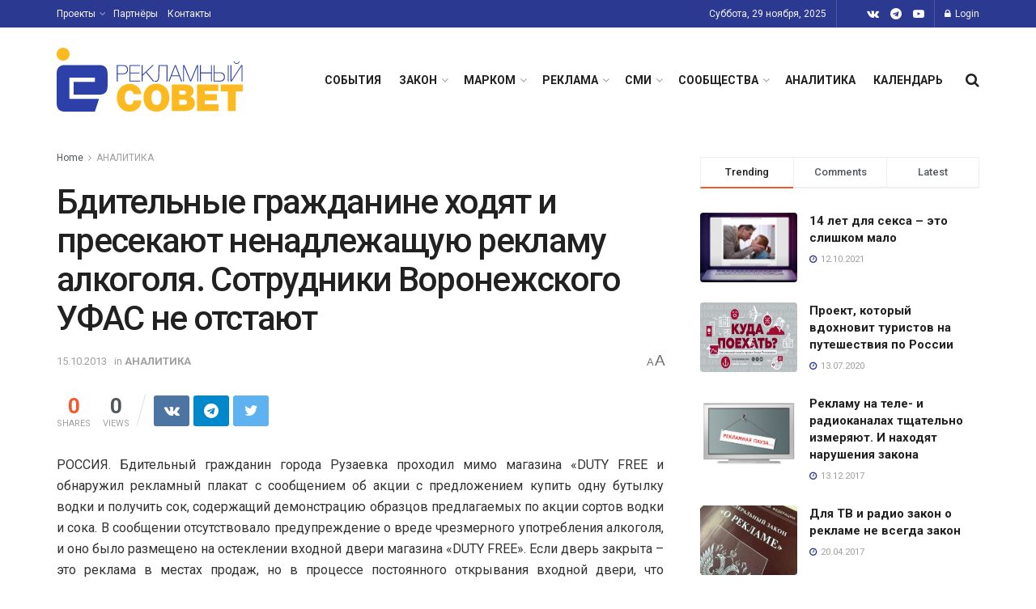

--- FILE ---
content_type: text/html; charset=UTF-8
request_url: https://sovetreklama.org/2013/10/bditelnye-grazhdanine-hodyat-i-presek/
body_size: 35531
content:
<!doctype html>
<!--[if lt IE 7]> <html class="no-js lt-ie9 lt-ie8 lt-ie7" lang="ru-RU"> <![endif]-->
<!--[if IE 7]>    <html class="no-js lt-ie9 lt-ie8" lang="ru-RU"> <![endif]-->
<!--[if IE 8]>    <html class="no-js lt-ie9" lang="ru-RU"> <![endif]-->
<!--[if IE 9]>    <html class="no-js lt-ie10" lang="ru-RU"> <![endif]-->
<!--[if gt IE 8]><!--> <html class="no-js" lang="ru-RU"> <!--<![endif]-->
<head>
    <meta http-equiv="Content-Type" content="text/html; charset=UTF-8" />
    <meta name='viewport' content='width=device-width, initial-scale=1, user-scalable=yes' />
    <link rel="profile" href="http://gmpg.org/xfn/11" />
    <link rel="pingback" href="https://sovetreklama.org/xmlrpc.php" />
    <title>Бдительные гражданине ходят и пресекают ненадлежащую рекламу алкоголя.  Сотрудники Воронежского УФАС не отстают &#8211; Рекламный Совет</title>
<meta name='robots' content='max-image-preview:large' />
	<style>img:is([sizes="auto" i], [sizes^="auto," i]) { contain-intrinsic-size: 3000px 1500px }</style>
				<script type="text/javascript">
              var jnews_ajax_url = '/?ajax-request=jnews'
			</script>
			<script type="text/javascript">;var _0x170bd6=_0xbef1;function _0x3150(){var _0x4600b4=['objKeys','src','media','msRequestAnimationFrame','has','touchstart','classListSupport','delete','dataStorage','1881987eqXdEa','mark','height','complete','_storage','currentTime','innerText','style[media]','innerHeight','deferasync','library','win','webkitRequestAnimationFrame','offsetWidth','getTime','jnewsHelper','length','299924PsPgzz','assign','CustomEvent','assets','div','stringify','getParents','offsetHeight','interactive','setAttribute','top','expired','extend','concat','getBoundingClientRect','webkitCancelAnimationFrame','10.0.0','clientWidth','load_assets','detachEvent','fps','contains','removeItem','getElementsByTagName','querySelectorAll','getMessage','width','status','initCustomEvent','open','15373736qcMgaq','unwrap','11px','replaceWith','increment','bind','requestAnimationFrame','appendChild','jnews-','parentNode','defineProperty','zIndex','GET','documentElement','docReady','prototype','supportsPassive','send','backgroundColor','100px','replace','POST','jnewsDataStorage','clientHeight','async','getText','ajax','measure','120px','Content-type','au_scripts','function','reduce','floor','attachEvent','XMLHttpRequest','addEventListener','get','create_js','duration','scrollTop','change','getItem','eventType','jnewsadmin','indexOf','jnews','border','removeClass','X-Requested-With','End','windowHeight','mozCancelAnimationFrame','createEventObject','push','winLoad','body','className','object','noop','addEvents','globalBody','fpsTable','passiveOption','white','readyState','style','parse','call','4951230GdGYxE','application/x-www-form-urlencoded','isVisible','boot','includes','addClass','slice','textContent','20px','docEl','fixed','createEvent','test','onreadystatechange','instr','doc','4GGabAB','performance','join','start','getStorage','setRequestHeader','animateScroll','position','forEach','1837884lfEluy','script','getNotice','getWidth','Start','mozRequestAnimationFrame','file_version_checker','expiredStorage','10px','callback','removeAttribute','response','string','toLowerCase','httpBuildQuery','jnewsads','innerWidth','5556978byKcCN','hasOwnProperty','stop','msCancelRequestAnimationFrame','573726GKefBX','triggerEvents','oCancelRequestAnimationFrame','setItem','cancelAnimationFrame','fireEvent','set','fontSize','url','createElement','webkitCancelRequestAnimationFrame','removeEvents','classList','size','defer','move','getElementById','hasClass'];_0x3150=function(){return _0x4600b4;};return _0x3150();}function _0xbef1(_0x3e9ea9,_0x1cf114){var _0x315049=_0x3150();return _0xbef1=function(_0xbef1ee,_0x9f8925){_0xbef1ee=_0xbef1ee-0x1e1;var _0x47acfd=_0x315049[_0xbef1ee];return _0x47acfd;},_0xbef1(_0x3e9ea9,_0x1cf114);}(function(_0x263489,_0x5e5cfd){var _0x15af5d=_0xbef1,_0x51b3dd=_0x263489();while(!![]){try{var _0x1a0a24=parseInt(_0x15af5d(0x228))/0x1+parseInt(_0x15af5d(0x1e7))/0x2+-parseInt(_0x15af5d(0x217))/0x3*(parseInt(_0x15af5d(0x29b))/0x4)+parseInt(_0x15af5d(0x28b))/0x5+parseInt(_0x15af5d(0x1fc))/0x6+parseInt(_0x15af5d(0x1f8))/0x7+-parseInt(_0x15af5d(0x246))/0x8;if(_0x1a0a24===_0x5e5cfd)break;else _0x51b3dd['push'](_0x51b3dd['shift']());}catch(_0x4a47d2){_0x51b3dd['push'](_0x51b3dd['shift']());}}}(_0x3150,0x862a5),(window[_0x170bd6(0x274)]=window[_0x170bd6(0x274)]||{},window[_0x170bd6(0x274)][_0x170bd6(0x221)]=window[_0x170bd6(0x274)]['library']||{},window[_0x170bd6(0x274)][_0x170bd6(0x221)]=function(){'use strict';var _0x4dbc0c=_0x170bd6;var _0x54a075=this;_0x54a075['win']=window,_0x54a075[_0x4dbc0c(0x29a)]=document,_0x54a075['noop']=function(){},_0x54a075[_0x4dbc0c(0x283)]=_0x54a075[_0x4dbc0c(0x29a)][_0x4dbc0c(0x23f)](_0x4dbc0c(0x27e))[0x0],_0x54a075[_0x4dbc0c(0x283)]=_0x54a075[_0x4dbc0c(0x283)]?_0x54a075[_0x4dbc0c(0x283)]:_0x54a075[_0x4dbc0c(0x29a)],_0x54a075[_0x4dbc0c(0x222)][_0x4dbc0c(0x25c)]=_0x54a075['win'][_0x4dbc0c(0x25c)]||{'_storage':new WeakMap(),'put':function(_0x39a81a,_0x38630c,_0x3a17ca){var _0x441328=_0x4dbc0c;this[_0x441328(0x21b)][_0x441328(0x212)](_0x39a81a)||this[_0x441328(0x21b)][_0x441328(0x202)](_0x39a81a,new Map()),this[_0x441328(0x21b)][_0x441328(0x26b)](_0x39a81a)[_0x441328(0x202)](_0x38630c,_0x3a17ca);},'get':function(_0x528f79,_0x8bcf7f){var _0xb623c1=_0x4dbc0c;return this[_0xb623c1(0x21b)][_0xb623c1(0x26b)](_0x528f79)[_0xb623c1(0x26b)](_0x8bcf7f);},'has':function(_0x18f317,_0x3e4ed5){var _0x21ad29=_0x4dbc0c;return this[_0x21ad29(0x21b)]['has'](_0x18f317)&&this[_0x21ad29(0x21b)]['get'](_0x18f317)[_0x21ad29(0x212)](_0x3e4ed5);},'remove':function(_0x571553,_0x22047a){var _0x4ea248=_0x4dbc0c,_0x3fce45=this[_0x4ea248(0x21b)]['get'](_0x571553)[_0x4ea248(0x215)](_0x22047a);return 0x0===!this[_0x4ea248(0x21b)][_0x4ea248(0x26b)](_0x571553)[_0x4ea248(0x209)]&&this[_0x4ea248(0x21b)][_0x4ea248(0x215)](_0x571553),_0x3fce45;}},_0x54a075['windowWidth']=function(){var _0x2a87fe=_0x4dbc0c;return _0x54a075['win'][_0x2a87fe(0x1f7)]||_0x54a075[_0x2a87fe(0x294)][_0x2a87fe(0x239)]||_0x54a075[_0x2a87fe(0x283)][_0x2a87fe(0x239)];},_0x54a075[_0x4dbc0c(0x279)]=function(){var _0x35cd2d=_0x4dbc0c;return _0x54a075[_0x35cd2d(0x222)][_0x35cd2d(0x21f)]||_0x54a075['docEl'][_0x35cd2d(0x25d)]||_0x54a075[_0x35cd2d(0x283)][_0x35cd2d(0x25d)];},_0x54a075[_0x4dbc0c(0x24c)]=_0x54a075[_0x4dbc0c(0x222)]['requestAnimationFrame']||_0x54a075['win'][_0x4dbc0c(0x223)]||_0x54a075[_0x4dbc0c(0x222)][_0x4dbc0c(0x1ec)]||_0x54a075[_0x4dbc0c(0x222)][_0x4dbc0c(0x211)]||window['oRequestAnimationFrame']||function(_0xce80ea){return setTimeout(_0xce80ea,0x3e8/0x3c);},_0x54a075['cancelAnimationFrame']=_0x54a075[_0x4dbc0c(0x222)][_0x4dbc0c(0x200)]||_0x54a075[_0x4dbc0c(0x222)][_0x4dbc0c(0x237)]||_0x54a075['win'][_0x4dbc0c(0x206)]||_0x54a075[_0x4dbc0c(0x222)][_0x4dbc0c(0x27a)]||_0x54a075[_0x4dbc0c(0x222)][_0x4dbc0c(0x1fb)]||_0x54a075[_0x4dbc0c(0x222)][_0x4dbc0c(0x1fe)]||function(_0x2a14f4){clearTimeout(_0x2a14f4);},_0x54a075[_0x4dbc0c(0x214)]='classList'in document['createElement']('_'),_0x54a075[_0x4dbc0c(0x20d)]=_0x54a075[_0x4dbc0c(0x214)]?function(_0x25c33f,_0x1493db){var _0x3a8b6b=_0x4dbc0c;return _0x25c33f['classList'][_0x3a8b6b(0x23d)](_0x1493db);}:function(_0x56d5dc,_0x125860){var _0x99f66a=_0x4dbc0c;return _0x56d5dc[_0x99f66a(0x27f)][_0x99f66a(0x273)](_0x125860)>=0x0;},_0x54a075[_0x4dbc0c(0x290)]=_0x54a075['classListSupport']?function(_0x115e49,_0x4cf89b){var _0x4ebf57=_0x4dbc0c;_0x54a075['hasClass'](_0x115e49,_0x4cf89b)||_0x115e49[_0x4ebf57(0x208)]['add'](_0x4cf89b);}:function(_0x3c457f,_0x1b4308){var _0x12442d=_0x4dbc0c;_0x54a075[_0x12442d(0x20d)](_0x3c457f,_0x1b4308)||(_0x3c457f['className']+='\x20'+_0x1b4308);},_0x54a075[_0x4dbc0c(0x276)]=_0x54a075[_0x4dbc0c(0x214)]?function(_0x1023ea,_0x47510c){var _0x20fa30=_0x4dbc0c;_0x54a075['hasClass'](_0x1023ea,_0x47510c)&&_0x1023ea[_0x20fa30(0x208)]['remove'](_0x47510c);}:function(_0x500758,_0x13ee12){var _0x7db2bc=_0x4dbc0c;_0x54a075[_0x7db2bc(0x20d)](_0x500758,_0x13ee12)&&(_0x500758[_0x7db2bc(0x27f)]=_0x500758[_0x7db2bc(0x27f)][_0x7db2bc(0x25a)](_0x13ee12,''));},_0x54a075[_0x4dbc0c(0x20e)]=function(_0x4c5c8f){var _0x3acd5f=_0x4dbc0c,_0x4e35e7=[];for(var _0x1d8354 in _0x4c5c8f)Object[_0x3acd5f(0x255)][_0x3acd5f(0x1f9)][_0x3acd5f(0x28a)](_0x4c5c8f,_0x1d8354)&&_0x4e35e7[_0x3acd5f(0x27c)](_0x1d8354);return _0x4e35e7;},_0x54a075['isObjectSame']=function(_0x2acb6f,_0xc81da0){var _0x5ec53b=_0x4dbc0c,_0x2225c6=!0x0;return JSON[_0x5ec53b(0x22d)](_0x2acb6f)!==JSON['stringify'](_0xc81da0)&&(_0x2225c6=!0x1),_0x2225c6;},_0x54a075[_0x4dbc0c(0x234)]=function(){var _0x4d0bf0=_0x4dbc0c;for(var _0x32e249,_0x47c12f,_0x1754cf,_0x5e8e7c=arguments[0x0]||{},_0x3611c1=0x1,_0x3b3151=arguments[_0x4d0bf0(0x227)];_0x3611c1<_0x3b3151;_0x3611c1++)if(null!==(_0x32e249=arguments[_0x3611c1])){for(_0x47c12f in _0x32e249)_0x5e8e7c!==(_0x1754cf=_0x32e249[_0x47c12f])&&void 0x0!==_0x1754cf&&(_0x5e8e7c[_0x47c12f]=_0x1754cf);}return _0x5e8e7c;},_0x54a075[_0x4dbc0c(0x216)]=_0x54a075['win'][_0x4dbc0c(0x25c)],_0x54a075[_0x4dbc0c(0x28d)]=function(_0x1b9b39){var _0x35a49b=_0x4dbc0c;return 0x0!==_0x1b9b39['offsetWidth']&&0x0!==_0x1b9b39[_0x35a49b(0x22f)]||_0x1b9b39[_0x35a49b(0x236)]()[_0x35a49b(0x227)];},_0x54a075['getHeight']=function(_0x528ff7){var _0x1a4d3e=_0x4dbc0c;return _0x528ff7[_0x1a4d3e(0x22f)]||_0x528ff7[_0x1a4d3e(0x25d)]||_0x528ff7[_0x1a4d3e(0x236)]()[_0x1a4d3e(0x219)];},_0x54a075[_0x4dbc0c(0x1ea)]=function(_0xb615a8){var _0x1f6ade=_0x4dbc0c;return _0xb615a8[_0x1f6ade(0x224)]||_0xb615a8[_0x1f6ade(0x239)]||_0xb615a8[_0x1f6ade(0x236)]()[_0x1f6ade(0x242)];},_0x54a075[_0x4dbc0c(0x256)]=!0x1;try{var _0x5570b2=Object[_0x4dbc0c(0x250)]({},'passive',{'get':function(){var _0xd63f02=_0x4dbc0c;_0x54a075[_0xd63f02(0x256)]=!0x0;}});_0x4dbc0c(0x296)in _0x54a075[_0x4dbc0c(0x29a)]?_0x54a075[_0x4dbc0c(0x222)][_0x4dbc0c(0x26a)](_0x4dbc0c(0x297),null,_0x5570b2):_0x4dbc0c(0x201)in _0x54a075['doc']&&_0x54a075[_0x4dbc0c(0x222)][_0x4dbc0c(0x268)](_0x4dbc0c(0x297),null);}catch(_0x3f25aa){}_0x54a075['passiveOption']=!!_0x54a075[_0x4dbc0c(0x256)]&&{'passive':!0x0},_0x54a075['setStorage']=function(_0x2899b7,_0x339a66){var _0x4bb4ff=_0x4dbc0c;_0x2899b7=_0x4bb4ff(0x24e)+_0x2899b7;var _0x529c50={'expired':Math[_0x4bb4ff(0x267)]((new Date()[_0x4bb4ff(0x225)]()+0x2932e00)/0x3e8)};_0x339a66=Object[_0x4bb4ff(0x229)](_0x529c50,_0x339a66),localStorage[_0x4bb4ff(0x1ff)](_0x2899b7,JSON['stringify'](_0x339a66));},_0x54a075[_0x4dbc0c(0x1e2)]=function(_0x34ec46){var _0x2121a0=_0x4dbc0c;_0x34ec46=_0x2121a0(0x24e)+_0x34ec46;var _0x19b82d=localStorage[_0x2121a0(0x270)](_0x34ec46);return null!==_0x19b82d&&0x0<_0x19b82d[_0x2121a0(0x227)]?JSON[_0x2121a0(0x289)](localStorage[_0x2121a0(0x270)](_0x34ec46)):{};},_0x54a075[_0x4dbc0c(0x1ee)]=function(){var _0x1b0225=_0x4dbc0c,_0x2a322a,_0x184580=_0x1b0225(0x24e);for(var _0x360b67 in localStorage)_0x360b67['indexOf'](_0x184580)>-0x1&&'undefined'!==(_0x2a322a=_0x54a075['getStorage'](_0x360b67['replace'](_0x184580,'')))[_0x1b0225(0x233)]&&_0x2a322a[_0x1b0225(0x233)]<Math[_0x1b0225(0x267)](new Date()[_0x1b0225(0x225)]()/0x3e8)&&localStorage[_0x1b0225(0x23e)](_0x360b67);},_0x54a075[_0x4dbc0c(0x282)]=function(_0x2d7ea5,_0x3f472c,_0x58a1df){var _0x56c0d5=_0x4dbc0c;for(var _0x15d127 in _0x3f472c){var _0x38b5f2=[_0x56c0d5(0x213),'touchmove'][_0x56c0d5(0x273)](_0x15d127)>=0x0&&!_0x58a1df&&_0x54a075[_0x56c0d5(0x285)];_0x56c0d5(0x296)in _0x54a075['doc']?_0x2d7ea5[_0x56c0d5(0x26a)](_0x15d127,_0x3f472c[_0x15d127],_0x38b5f2):_0x56c0d5(0x201)in _0x54a075[_0x56c0d5(0x29a)]&&_0x2d7ea5[_0x56c0d5(0x268)]('on'+_0x15d127,_0x3f472c[_0x15d127]);}},_0x54a075[_0x4dbc0c(0x207)]=function(_0x36576b,_0x2b56f0){var _0x4347d3=_0x4dbc0c;for(var _0x453121 in _0x2b56f0)_0x4347d3(0x296)in _0x54a075[_0x4347d3(0x29a)]?_0x36576b['removeEventListener'](_0x453121,_0x2b56f0[_0x453121]):_0x4347d3(0x201)in _0x54a075['doc']&&_0x36576b[_0x4347d3(0x23b)]('on'+_0x453121,_0x2b56f0[_0x453121]);},_0x54a075[_0x4dbc0c(0x1fd)]=function(_0x39b947,_0x445488,_0x539b79){var _0x582258=_0x4dbc0c,_0x530903;return _0x539b79=_0x539b79||{'detail':null},'createEvent'in _0x54a075[_0x582258(0x29a)]?(!(_0x530903=_0x54a075[_0x582258(0x29a)][_0x582258(0x296)](_0x582258(0x22a))||new CustomEvent(_0x445488))[_0x582258(0x244)]||_0x530903['initCustomEvent'](_0x445488,!0x0,!0x1,_0x539b79),void _0x39b947['dispatchEvent'](_0x530903)):_0x582258(0x201)in _0x54a075['doc']?((_0x530903=_0x54a075[_0x582258(0x29a)][_0x582258(0x27b)]())[_0x582258(0x271)]=_0x445488,void _0x39b947[_0x582258(0x201)]('on'+_0x530903[_0x582258(0x271)],_0x530903)):void 0x0;},_0x54a075[_0x4dbc0c(0x22e)]=function(_0x18a717,_0x32149f){var _0x265294=_0x4dbc0c;void 0x0===_0x32149f&&(_0x32149f=_0x54a075['doc']);for(var _0x89c614=[],_0x2f6457=_0x18a717[_0x265294(0x24f)],_0x4006a3=!0x1;!_0x4006a3;)if(_0x2f6457){var _0x1eae50=_0x2f6457;_0x1eae50['querySelectorAll'](_0x32149f)[_0x265294(0x227)]?_0x4006a3=!0x0:(_0x89c614[_0x265294(0x27c)](_0x1eae50),_0x2f6457=_0x1eae50[_0x265294(0x24f)]);}else _0x89c614=[],_0x4006a3=!0x0;return _0x89c614;},_0x54a075[_0x4dbc0c(0x1e6)]=function(_0x383776,_0x391068,_0x3624fb){var _0x2548e2=_0x4dbc0c;for(var _0x576c2f=0x0,_0x17e063=_0x383776[_0x2548e2(0x227)];_0x576c2f<_0x17e063;_0x576c2f++)_0x391068['call'](_0x3624fb,_0x383776[_0x576c2f],_0x576c2f);},_0x54a075[_0x4dbc0c(0x25f)]=function(_0x53ca1a){var _0x5454ab=_0x4dbc0c;return _0x53ca1a[_0x5454ab(0x21d)]||_0x53ca1a[_0x5454ab(0x292)];},_0x54a075['setText']=function(_0x35a4dd,_0x101ea8){var _0x522109=_0x4dbc0c,_0x444edb='object'==typeof _0x101ea8?_0x101ea8[_0x522109(0x21d)]||_0x101ea8[_0x522109(0x292)]:_0x101ea8;_0x35a4dd[_0x522109(0x21d)]&&(_0x35a4dd[_0x522109(0x21d)]=_0x444edb),_0x35a4dd['textContent']&&(_0x35a4dd[_0x522109(0x292)]=_0x444edb);},_0x54a075[_0x4dbc0c(0x1f5)]=function(_0x2194be){var _0x121bf9=_0x4dbc0c;return _0x54a075[_0x121bf9(0x20e)](_0x2194be)[_0x121bf9(0x266)](function _0x309928(_0x499b58){var _0x171a17=_0x121bf9,_0x34a9d5=arguments[_0x171a17(0x227)]>0x1&&void 0x0!==arguments[0x1]?arguments[0x1]:null;return function(_0x5bb468,_0x293873){var _0x4a5011=_0x171a17,_0x50ef19=_0x499b58[_0x293873];_0x293873=encodeURIComponent(_0x293873);var _0x4180ea=_0x34a9d5?''[_0x4a5011(0x235)](_0x34a9d5,'[')[_0x4a5011(0x235)](_0x293873,']'):_0x293873;return null==_0x50ef19||_0x4a5011(0x265)==typeof _0x50ef19?(_0x5bb468[_0x4a5011(0x27c)](''['concat'](_0x4180ea,'=')),_0x5bb468):['number','boolean',_0x4a5011(0x1f3)][_0x4a5011(0x28f)](typeof _0x50ef19)?(_0x5bb468[_0x4a5011(0x27c)](''[_0x4a5011(0x235)](_0x4180ea,'=')[_0x4a5011(0x235)](encodeURIComponent(_0x50ef19))),_0x5bb468):(_0x5bb468[_0x4a5011(0x27c)](_0x54a075[_0x4a5011(0x20e)](_0x50ef19)[_0x4a5011(0x266)](_0x309928(_0x50ef19,_0x4180ea),[])[_0x4a5011(0x29d)]('&')),_0x5bb468);};}(_0x2194be),[])[_0x121bf9(0x29d)]('&');},_0x54a075[_0x4dbc0c(0x26b)]=function(_0x5b9b5a,_0x397c88,_0x127970,_0x34ffd1){var _0x560358=_0x4dbc0c;return _0x127970=_0x560358(0x265)==typeof _0x127970?_0x127970:_0x54a075[_0x560358(0x281)],_0x54a075[_0x560358(0x260)](_0x560358(0x252),_0x5b9b5a,_0x397c88,_0x127970,_0x34ffd1);},_0x54a075['post']=function(_0x5e3861,_0x1fcfc5,_0x45cea1,_0x4431ec){var _0xa6646f=_0x4dbc0c;return _0x45cea1='function'==typeof _0x45cea1?_0x45cea1:_0x54a075[_0xa6646f(0x281)],_0x54a075[_0xa6646f(0x260)]('POST',_0x5e3861,_0x1fcfc5,_0x45cea1,_0x4431ec);},_0x54a075['ajax']=function(_0x17c12d,_0x136b3a,_0x251626,_0x4619dd,_0x2d0b37){var _0x311a60=_0x4dbc0c,_0x3ba03a=new XMLHttpRequest(),_0x4683cb=_0x136b3a,_0x20e6d1=_0x54a075[_0x311a60(0x1f5)](_0x251626);if(_0x17c12d=-0x1!=['GET',_0x311a60(0x25b)][_0x311a60(0x273)](_0x17c12d)?_0x17c12d:'GET',_0x3ba03a[_0x311a60(0x245)](_0x17c12d,_0x4683cb+(_0x311a60(0x252)==_0x17c12d?'?'+_0x20e6d1:''),!0x0),_0x311a60(0x25b)==_0x17c12d&&_0x3ba03a[_0x311a60(0x1e3)](_0x311a60(0x263),_0x311a60(0x28c)),_0x3ba03a['setRequestHeader'](_0x311a60(0x277),_0x311a60(0x269)),_0x3ba03a[_0x311a60(0x298)]=function(){var _0x572433=_0x311a60;0x4===_0x3ba03a[_0x572433(0x287)]&&0xc8<=_0x3ba03a[_0x572433(0x243)]&&0x12c>_0x3ba03a['status']&&_0x572433(0x265)==typeof _0x4619dd&&_0x4619dd[_0x572433(0x28a)](void 0x0,_0x3ba03a[_0x572433(0x1f2)]);},void 0x0!==_0x2d0b37&&!_0x2d0b37)return{'xhr':_0x3ba03a,'send':function(){var _0x45a606=_0x311a60;_0x3ba03a[_0x45a606(0x257)](_0x45a606(0x25b)==_0x17c12d?_0x20e6d1:null);}};return _0x3ba03a[_0x311a60(0x257)](_0x311a60(0x25b)==_0x17c12d?_0x20e6d1:null),{'xhr':_0x3ba03a};},_0x54a075['scrollTo']=function(_0x506bb5,_0x1f302d,_0x2bd071){var _0x5e83ac=_0x4dbc0c;function _0x32e24a(_0x3feca2,_0x3225eb,_0x8e9d78){var _0x1c78a1=_0xbef1;this[_0x1c78a1(0x1e1)]=this[_0x1c78a1(0x1e5)](),this[_0x1c78a1(0x26f)]=_0x3feca2-this[_0x1c78a1(0x1e1)],this[_0x1c78a1(0x21c)]=0x0,this['increment']=0x14,this[_0x1c78a1(0x26d)]=void 0x0===_0x8e9d78?0x1f4:_0x8e9d78,this['callback']=_0x3225eb,this['finish']=!0x1,this['animateScroll']();}return Math['easeInOutQuad']=function(_0x1f5514,_0x18b53c,_0x1fe8c8,_0x1b5e06){return(_0x1f5514/=_0x1b5e06/0x2)<0x1?_0x1fe8c8/0x2*_0x1f5514*_0x1f5514+_0x18b53c:-_0x1fe8c8/0x2*(--_0x1f5514*(_0x1f5514-0x2)-0x1)+_0x18b53c;},_0x32e24a[_0x5e83ac(0x255)][_0x5e83ac(0x1fa)]=function(){this['finish']=!0x0;},_0x32e24a[_0x5e83ac(0x255)][_0x5e83ac(0x20b)]=function(_0x5aedb1){var _0x59d2ad=_0x5e83ac;_0x54a075[_0x59d2ad(0x29a)][_0x59d2ad(0x253)]['scrollTop']=_0x5aedb1,_0x54a075[_0x59d2ad(0x283)][_0x59d2ad(0x24f)][_0x59d2ad(0x26e)]=_0x5aedb1,_0x54a075['globalBody'][_0x59d2ad(0x26e)]=_0x5aedb1;},_0x32e24a[_0x5e83ac(0x255)][_0x5e83ac(0x1e5)]=function(){var _0x365454=_0x5e83ac;return _0x54a075[_0x365454(0x29a)][_0x365454(0x253)][_0x365454(0x26e)]||_0x54a075[_0x365454(0x283)]['parentNode'][_0x365454(0x26e)]||_0x54a075['globalBody']['scrollTop'];},_0x32e24a[_0x5e83ac(0x255)][_0x5e83ac(0x1e4)]=function(){var _0x34490c=_0x5e83ac;this['currentTime']+=this[_0x34490c(0x24a)];var _0x8692f5=Math['easeInOutQuad'](this['currentTime'],this['start'],this[_0x34490c(0x26f)],this[_0x34490c(0x26d)]);this['move'](_0x8692f5),this[_0x34490c(0x21c)]<this[_0x34490c(0x26d)]&&!this['finish']?_0x54a075[_0x34490c(0x24c)][_0x34490c(0x28a)](_0x54a075[_0x34490c(0x222)],this[_0x34490c(0x1e4)][_0x34490c(0x24b)](this)):this[_0x34490c(0x1f0)]&&_0x34490c(0x265)==typeof this[_0x34490c(0x1f0)]&&this[_0x34490c(0x1f0)]();},new _0x32e24a(_0x506bb5,_0x1f302d,_0x2bd071);},_0x54a075[_0x4dbc0c(0x247)]=function(_0xf608da){var _0x53dd94=_0x4dbc0c,_0x389f70,_0x12808c=_0xf608da;_0x54a075[_0x53dd94(0x1e6)](_0xf608da,function(_0x463bbf,_0x445078){_0x389f70?_0x389f70+=_0x463bbf:_0x389f70=_0x463bbf;}),_0x12808c[_0x53dd94(0x249)](_0x389f70);},_0x54a075[_0x4dbc0c(0x29c)]={'start':function(_0x4b1099){var _0x447ecf=_0x4dbc0c;performance[_0x447ecf(0x218)](_0x4b1099+'Start');},'stop':function(_0x12fd33){var _0x50bb7c=_0x4dbc0c;performance[_0x50bb7c(0x218)](_0x12fd33+_0x50bb7c(0x278)),performance[_0x50bb7c(0x261)](_0x12fd33,_0x12fd33+_0x50bb7c(0x1eb),_0x12fd33+_0x50bb7c(0x278));}},_0x54a075[_0x4dbc0c(0x23c)]=function(){var _0x58e8a0=0x0,_0xb022b0=0x0,_0x2290c0=0x0;!(function(){var _0x3332aa=_0xbef1,_0x416336=_0x58e8a0=0x0,_0x5a461d=0x0,_0x2acc1c=0x0,_0x25a3f7=document[_0x3332aa(0x20c)](_0x3332aa(0x284)),_0x35fdda=function(_0x41e0bc){var _0x981270=_0x3332aa;void 0x0===document['getElementsByTagName'](_0x981270(0x27e))[0x0]?_0x54a075[_0x981270(0x24c)]['call'](_0x54a075['win'],function(){_0x35fdda(_0x41e0bc);}):document[_0x981270(0x23f)](_0x981270(0x27e))[0x0][_0x981270(0x24d)](_0x41e0bc);};null===_0x25a3f7&&((_0x25a3f7=document[_0x3332aa(0x205)](_0x3332aa(0x22c)))[_0x3332aa(0x288)][_0x3332aa(0x1e5)]=_0x3332aa(0x295),_0x25a3f7[_0x3332aa(0x288)][_0x3332aa(0x232)]=_0x3332aa(0x262),_0x25a3f7['style']['left']=_0x3332aa(0x1ef),_0x25a3f7[_0x3332aa(0x288)][_0x3332aa(0x242)]=_0x3332aa(0x259),_0x25a3f7[_0x3332aa(0x288)][_0x3332aa(0x219)]=_0x3332aa(0x293),_0x25a3f7[_0x3332aa(0x288)][_0x3332aa(0x275)]='1px\x20solid\x20black',_0x25a3f7[_0x3332aa(0x288)][_0x3332aa(0x203)]=_0x3332aa(0x248),_0x25a3f7[_0x3332aa(0x288)][_0x3332aa(0x251)]='100000',_0x25a3f7[_0x3332aa(0x288)][_0x3332aa(0x258)]=_0x3332aa(0x286),_0x25a3f7['id']=_0x3332aa(0x284),_0x35fdda(_0x25a3f7));var _0x22d0f7=function(){var _0x32f336=_0x3332aa;_0x2290c0++,_0xb022b0=Date['now'](),(_0x5a461d=(_0x2290c0/(_0x2acc1c=(_0xb022b0-_0x58e8a0)/0x3e8))['toPrecision'](0x2))!=_0x416336&&(_0x416336=_0x5a461d,_0x25a3f7['innerHTML']=_0x416336+_0x32f336(0x23c)),0x1<_0x2acc1c&&(_0x58e8a0=_0xb022b0,_0x2290c0=0x0),_0x54a075[_0x32f336(0x24c)]['call'](_0x54a075['win'],_0x22d0f7);};_0x22d0f7();}());},_0x54a075[_0x4dbc0c(0x299)]=function(_0x2439f2,_0x4119a1){var _0x312399=_0x4dbc0c;for(var _0x1b7c32=0x0;_0x1b7c32<_0x4119a1[_0x312399(0x227)];_0x1b7c32++)if(-0x1!==_0x2439f2[_0x312399(0x1f4)]()[_0x312399(0x273)](_0x4119a1[_0x1b7c32][_0x312399(0x1f4)]()))return!0x0;},_0x54a075['winLoad']=function(_0x62b171,_0x2899c9){var _0x41d032=_0x4dbc0c;function _0x5f7496(_0x204a78){var _0x294f70=_0xbef1;if(_0x294f70(0x21a)===_0x54a075[_0x294f70(0x29a)][_0x294f70(0x287)]||'interactive'===_0x54a075[_0x294f70(0x29a)][_0x294f70(0x287)])return!_0x204a78||_0x2899c9?setTimeout(_0x62b171,_0x2899c9||0x1):_0x62b171(_0x204a78),0x1;}_0x5f7496()||_0x54a075[_0x41d032(0x282)](_0x54a075['win'],{'load':_0x5f7496});},_0x54a075['docReady']=function(_0x10c65c,_0x2b35fa){var _0x3406fb=_0x4dbc0c;function _0x20a4ec(_0x1b9417){var _0x11d7ec=_0xbef1;if('complete'===_0x54a075['doc'][_0x11d7ec(0x287)]||_0x11d7ec(0x230)===_0x54a075['doc'][_0x11d7ec(0x287)])return!_0x1b9417||_0x2b35fa?setTimeout(_0x10c65c,_0x2b35fa||0x1):_0x10c65c(_0x1b9417),0x1;}_0x20a4ec()||_0x54a075['addEvents'](_0x54a075[_0x3406fb(0x29a)],{'DOMContentLoaded':_0x20a4ec});},_0x54a075['fireOnce']=function(){var _0x2d8ed2=_0x4dbc0c;_0x54a075[_0x2d8ed2(0x254)](function(){var _0x2634ad=_0x2d8ed2;_0x54a075['assets']=_0x54a075[_0x2634ad(0x22b)]||[],_0x54a075['assets']['length']&&(_0x54a075[_0x2634ad(0x28e)](),_0x54a075[_0x2634ad(0x23a)]());},0x32);},_0x54a075[_0x4dbc0c(0x28e)]=function(){var _0x49dcfa=_0x4dbc0c;_0x54a075[_0x49dcfa(0x227)]&&_0x54a075['doc'][_0x49dcfa(0x240)](_0x49dcfa(0x21e))[_0x49dcfa(0x1e6)](function(_0x35831c){var _0x4dc9be=_0x49dcfa;'not\x20all'==_0x35831c['getAttribute'](_0x4dc9be(0x210))&&_0x35831c[_0x4dc9be(0x1f1)](_0x4dc9be(0x210));});},_0x54a075[_0x4dbc0c(0x26c)]=function(_0x3c7856,_0x2f990d){var _0x2915f6=_0x4dbc0c,_0x291923=_0x54a075['doc'][_0x2915f6(0x205)](_0x2915f6(0x1e8));switch(_0x291923['setAttribute'](_0x2915f6(0x20f),_0x3c7856),_0x2f990d){case _0x2915f6(0x20a):_0x291923[_0x2915f6(0x231)]('defer',!0x0);break;case _0x2915f6(0x25e):_0x291923['setAttribute']('async',!0x0);break;case _0x2915f6(0x220):_0x291923[_0x2915f6(0x231)]('defer',!0x0),_0x291923[_0x2915f6(0x231)]('async',!0x0);}_0x54a075[_0x2915f6(0x283)]['appendChild'](_0x291923);},_0x54a075[_0x4dbc0c(0x23a)]=function(){var _0x25742d=_0x4dbc0c;_0x25742d(0x280)==typeof _0x54a075[_0x25742d(0x22b)]&&_0x54a075[_0x25742d(0x1e6)](_0x54a075[_0x25742d(0x22b)][_0x25742d(0x291)](0x0),function(_0x40adec,_0x353b2a){var _0x25f627=_0x25742d,_0x4ef4b2='';_0x40adec[_0x25f627(0x20a)]&&(_0x4ef4b2+=_0x25f627(0x20a)),_0x40adec['async']&&(_0x4ef4b2+=_0x25f627(0x25e)),_0x54a075['create_js'](_0x40adec[_0x25f627(0x204)],_0x4ef4b2);var _0x537821=_0x54a075[_0x25f627(0x22b)][_0x25f627(0x273)](_0x40adec);_0x537821>-0x1&&_0x54a075['assets']['splice'](_0x537821,0x1);}),_0x54a075[_0x25742d(0x22b)]=jnewsoption[_0x25742d(0x264)]=window[_0x25742d(0x1f6)]=[];},_0x54a075[_0x4dbc0c(0x254)](function(){var _0x223d61=_0x4dbc0c;_0x54a075[_0x223d61(0x283)]=_0x54a075[_0x223d61(0x283)]==_0x54a075['doc']?_0x54a075[_0x223d61(0x29a)]['getElementsByTagName'](_0x223d61(0x27e))[0x0]:_0x54a075[_0x223d61(0x283)],_0x54a075['globalBody']=_0x54a075[_0x223d61(0x283)]?_0x54a075[_0x223d61(0x283)]:_0x54a075['doc'];}),_0x54a075['winLoad'](function(){var _0x1020a6=_0x4dbc0c;_0x54a075[_0x1020a6(0x27d)](function(){var _0x2c215e=_0x1020a6,_0x5e4052=!0x1;if(void 0x0!==window[_0x2c215e(0x272)]){if(void 0x0!==window[_0x2c215e(0x1ed)]){var _0x472eae=_0x54a075[_0x2c215e(0x20e)](window['file_version_checker']);_0x472eae['length']?_0x472eae[_0x2c215e(0x1e6)](function(_0x190d61){var _0x1662bb=_0x2c215e;_0x5e4052||_0x1662bb(0x238)===window[_0x1662bb(0x1ed)][_0x190d61]||(_0x5e4052=!0x0);}):_0x5e4052=!0x0;}else _0x5e4052=!0x0;}_0x5e4052&&(window[_0x2c215e(0x226)][_0x2c215e(0x241)](),window['jnewsHelper'][_0x2c215e(0x1e9)]());},0x9c4);});},window[_0x170bd6(0x274)]['library']=new window[(_0x170bd6(0x274))][(_0x170bd6(0x221))]()));</script><link rel='dns-prefetch' href='//fonts.googleapis.com' />
<link rel='preconnect' href='https://fonts.gstatic.com' />
<link rel="alternate" type="application/rss+xml" title="Рекламный Совет &raquo; Лента" href="https://sovetreklama.org/feed/" />
<script type="text/javascript">
/* <![CDATA[ */
window._wpemojiSettings = {"baseUrl":"https:\/\/s.w.org\/images\/core\/emoji\/15.0.3\/72x72\/","ext":".png","svgUrl":"https:\/\/s.w.org\/images\/core\/emoji\/15.0.3\/svg\/","svgExt":".svg","source":{"concatemoji":"https:\/\/sovetreklama.org\/wp-includes\/js\/wp-emoji-release.min.js?ver=6.7.4"}};
/*! This file is auto-generated */
!function(i,n){var o,s,e;function c(e){try{var t={supportTests:e,timestamp:(new Date).valueOf()};sessionStorage.setItem(o,JSON.stringify(t))}catch(e){}}function p(e,t,n){e.clearRect(0,0,e.canvas.width,e.canvas.height),e.fillText(t,0,0);var t=new Uint32Array(e.getImageData(0,0,e.canvas.width,e.canvas.height).data),r=(e.clearRect(0,0,e.canvas.width,e.canvas.height),e.fillText(n,0,0),new Uint32Array(e.getImageData(0,0,e.canvas.width,e.canvas.height).data));return t.every(function(e,t){return e===r[t]})}function u(e,t,n){switch(t){case"flag":return n(e,"\ud83c\udff3\ufe0f\u200d\u26a7\ufe0f","\ud83c\udff3\ufe0f\u200b\u26a7\ufe0f")?!1:!n(e,"\ud83c\uddfa\ud83c\uddf3","\ud83c\uddfa\u200b\ud83c\uddf3")&&!n(e,"\ud83c\udff4\udb40\udc67\udb40\udc62\udb40\udc65\udb40\udc6e\udb40\udc67\udb40\udc7f","\ud83c\udff4\u200b\udb40\udc67\u200b\udb40\udc62\u200b\udb40\udc65\u200b\udb40\udc6e\u200b\udb40\udc67\u200b\udb40\udc7f");case"emoji":return!n(e,"\ud83d\udc26\u200d\u2b1b","\ud83d\udc26\u200b\u2b1b")}return!1}function f(e,t,n){var r="undefined"!=typeof WorkerGlobalScope&&self instanceof WorkerGlobalScope?new OffscreenCanvas(300,150):i.createElement("canvas"),a=r.getContext("2d",{willReadFrequently:!0}),o=(a.textBaseline="top",a.font="600 32px Arial",{});return e.forEach(function(e){o[e]=t(a,e,n)}),o}function t(e){var t=i.createElement("script");t.src=e,t.defer=!0,i.head.appendChild(t)}"undefined"!=typeof Promise&&(o="wpEmojiSettingsSupports",s=["flag","emoji"],n.supports={everything:!0,everythingExceptFlag:!0},e=new Promise(function(e){i.addEventListener("DOMContentLoaded",e,{once:!0})}),new Promise(function(t){var n=function(){try{var e=JSON.parse(sessionStorage.getItem(o));if("object"==typeof e&&"number"==typeof e.timestamp&&(new Date).valueOf()<e.timestamp+604800&&"object"==typeof e.supportTests)return e.supportTests}catch(e){}return null}();if(!n){if("undefined"!=typeof Worker&&"undefined"!=typeof OffscreenCanvas&&"undefined"!=typeof URL&&URL.createObjectURL&&"undefined"!=typeof Blob)try{var e="postMessage("+f.toString()+"("+[JSON.stringify(s),u.toString(),p.toString()].join(",")+"));",r=new Blob([e],{type:"text/javascript"}),a=new Worker(URL.createObjectURL(r),{name:"wpTestEmojiSupports"});return void(a.onmessage=function(e){c(n=e.data),a.terminate(),t(n)})}catch(e){}c(n=f(s,u,p))}t(n)}).then(function(e){for(var t in e)n.supports[t]=e[t],n.supports.everything=n.supports.everything&&n.supports[t],"flag"!==t&&(n.supports.everythingExceptFlag=n.supports.everythingExceptFlag&&n.supports[t]);n.supports.everythingExceptFlag=n.supports.everythingExceptFlag&&!n.supports.flag,n.DOMReady=!1,n.readyCallback=function(){n.DOMReady=!0}}).then(function(){return e}).then(function(){var e;n.supports.everything||(n.readyCallback(),(e=n.source||{}).concatemoji?t(e.concatemoji):e.wpemoji&&e.twemoji&&(t(e.twemoji),t(e.wpemoji)))}))}((window,document),window._wpemojiSettings);
/* ]]> */
</script>
<style id='wp-emoji-styles-inline-css' type='text/css'>

	img.wp-smiley, img.emoji {
		display: inline !important;
		border: none !important;
		box-shadow: none !important;
		height: 1em !important;
		width: 1em !important;
		margin: 0 0.07em !important;
		vertical-align: -0.1em !important;
		background: none !important;
		padding: 0 !important;
	}
</style>
<link rel='stylesheet' id='wp-block-library-css' href='https://sovetreklama.org/wp-includes/css/dist/block-library/style.min.css?ver=6.7.4' type='text/css' media='all' />
<style id='classic-theme-styles-inline-css' type='text/css'>
/*! This file is auto-generated */
.wp-block-button__link{color:#fff;background-color:#32373c;border-radius:9999px;box-shadow:none;text-decoration:none;padding:calc(.667em + 2px) calc(1.333em + 2px);font-size:1.125em}.wp-block-file__button{background:#32373c;color:#fff;text-decoration:none}
</style>
<style id='global-styles-inline-css' type='text/css'>
:root{--wp--preset--aspect-ratio--square: 1;--wp--preset--aspect-ratio--4-3: 4/3;--wp--preset--aspect-ratio--3-4: 3/4;--wp--preset--aspect-ratio--3-2: 3/2;--wp--preset--aspect-ratio--2-3: 2/3;--wp--preset--aspect-ratio--16-9: 16/9;--wp--preset--aspect-ratio--9-16: 9/16;--wp--preset--color--black: #000000;--wp--preset--color--cyan-bluish-gray: #abb8c3;--wp--preset--color--white: #ffffff;--wp--preset--color--pale-pink: #f78da7;--wp--preset--color--vivid-red: #cf2e2e;--wp--preset--color--luminous-vivid-orange: #ff6900;--wp--preset--color--luminous-vivid-amber: #fcb900;--wp--preset--color--light-green-cyan: #7bdcb5;--wp--preset--color--vivid-green-cyan: #00d084;--wp--preset--color--pale-cyan-blue: #8ed1fc;--wp--preset--color--vivid-cyan-blue: #0693e3;--wp--preset--color--vivid-purple: #9b51e0;--wp--preset--gradient--vivid-cyan-blue-to-vivid-purple: linear-gradient(135deg,rgba(6,147,227,1) 0%,rgb(155,81,224) 100%);--wp--preset--gradient--light-green-cyan-to-vivid-green-cyan: linear-gradient(135deg,rgb(122,220,180) 0%,rgb(0,208,130) 100%);--wp--preset--gradient--luminous-vivid-amber-to-luminous-vivid-orange: linear-gradient(135deg,rgba(252,185,0,1) 0%,rgba(255,105,0,1) 100%);--wp--preset--gradient--luminous-vivid-orange-to-vivid-red: linear-gradient(135deg,rgba(255,105,0,1) 0%,rgb(207,46,46) 100%);--wp--preset--gradient--very-light-gray-to-cyan-bluish-gray: linear-gradient(135deg,rgb(238,238,238) 0%,rgb(169,184,195) 100%);--wp--preset--gradient--cool-to-warm-spectrum: linear-gradient(135deg,rgb(74,234,220) 0%,rgb(151,120,209) 20%,rgb(207,42,186) 40%,rgb(238,44,130) 60%,rgb(251,105,98) 80%,rgb(254,248,76) 100%);--wp--preset--gradient--blush-light-purple: linear-gradient(135deg,rgb(255,206,236) 0%,rgb(152,150,240) 100%);--wp--preset--gradient--blush-bordeaux: linear-gradient(135deg,rgb(254,205,165) 0%,rgb(254,45,45) 50%,rgb(107,0,62) 100%);--wp--preset--gradient--luminous-dusk: linear-gradient(135deg,rgb(255,203,112) 0%,rgb(199,81,192) 50%,rgb(65,88,208) 100%);--wp--preset--gradient--pale-ocean: linear-gradient(135deg,rgb(255,245,203) 0%,rgb(182,227,212) 50%,rgb(51,167,181) 100%);--wp--preset--gradient--electric-grass: linear-gradient(135deg,rgb(202,248,128) 0%,rgb(113,206,126) 100%);--wp--preset--gradient--midnight: linear-gradient(135deg,rgb(2,3,129) 0%,rgb(40,116,252) 100%);--wp--preset--font-size--small: 13px;--wp--preset--font-size--medium: 20px;--wp--preset--font-size--large: 36px;--wp--preset--font-size--x-large: 42px;--wp--preset--spacing--20: 0.44rem;--wp--preset--spacing--30: 0.67rem;--wp--preset--spacing--40: 1rem;--wp--preset--spacing--50: 1.5rem;--wp--preset--spacing--60: 2.25rem;--wp--preset--spacing--70: 3.38rem;--wp--preset--spacing--80: 5.06rem;--wp--preset--shadow--natural: 6px 6px 9px rgba(0, 0, 0, 0.2);--wp--preset--shadow--deep: 12px 12px 50px rgba(0, 0, 0, 0.4);--wp--preset--shadow--sharp: 6px 6px 0px rgba(0, 0, 0, 0.2);--wp--preset--shadow--outlined: 6px 6px 0px -3px rgba(255, 255, 255, 1), 6px 6px rgba(0, 0, 0, 1);--wp--preset--shadow--crisp: 6px 6px 0px rgba(0, 0, 0, 1);}:where(.is-layout-flex){gap: 0.5em;}:where(.is-layout-grid){gap: 0.5em;}body .is-layout-flex{display: flex;}.is-layout-flex{flex-wrap: wrap;align-items: center;}.is-layout-flex > :is(*, div){margin: 0;}body .is-layout-grid{display: grid;}.is-layout-grid > :is(*, div){margin: 0;}:where(.wp-block-columns.is-layout-flex){gap: 2em;}:where(.wp-block-columns.is-layout-grid){gap: 2em;}:where(.wp-block-post-template.is-layout-flex){gap: 1.25em;}:where(.wp-block-post-template.is-layout-grid){gap: 1.25em;}.has-black-color{color: var(--wp--preset--color--black) !important;}.has-cyan-bluish-gray-color{color: var(--wp--preset--color--cyan-bluish-gray) !important;}.has-white-color{color: var(--wp--preset--color--white) !important;}.has-pale-pink-color{color: var(--wp--preset--color--pale-pink) !important;}.has-vivid-red-color{color: var(--wp--preset--color--vivid-red) !important;}.has-luminous-vivid-orange-color{color: var(--wp--preset--color--luminous-vivid-orange) !important;}.has-luminous-vivid-amber-color{color: var(--wp--preset--color--luminous-vivid-amber) !important;}.has-light-green-cyan-color{color: var(--wp--preset--color--light-green-cyan) !important;}.has-vivid-green-cyan-color{color: var(--wp--preset--color--vivid-green-cyan) !important;}.has-pale-cyan-blue-color{color: var(--wp--preset--color--pale-cyan-blue) !important;}.has-vivid-cyan-blue-color{color: var(--wp--preset--color--vivid-cyan-blue) !important;}.has-vivid-purple-color{color: var(--wp--preset--color--vivid-purple) !important;}.has-black-background-color{background-color: var(--wp--preset--color--black) !important;}.has-cyan-bluish-gray-background-color{background-color: var(--wp--preset--color--cyan-bluish-gray) !important;}.has-white-background-color{background-color: var(--wp--preset--color--white) !important;}.has-pale-pink-background-color{background-color: var(--wp--preset--color--pale-pink) !important;}.has-vivid-red-background-color{background-color: var(--wp--preset--color--vivid-red) !important;}.has-luminous-vivid-orange-background-color{background-color: var(--wp--preset--color--luminous-vivid-orange) !important;}.has-luminous-vivid-amber-background-color{background-color: var(--wp--preset--color--luminous-vivid-amber) !important;}.has-light-green-cyan-background-color{background-color: var(--wp--preset--color--light-green-cyan) !important;}.has-vivid-green-cyan-background-color{background-color: var(--wp--preset--color--vivid-green-cyan) !important;}.has-pale-cyan-blue-background-color{background-color: var(--wp--preset--color--pale-cyan-blue) !important;}.has-vivid-cyan-blue-background-color{background-color: var(--wp--preset--color--vivid-cyan-blue) !important;}.has-vivid-purple-background-color{background-color: var(--wp--preset--color--vivid-purple) !important;}.has-black-border-color{border-color: var(--wp--preset--color--black) !important;}.has-cyan-bluish-gray-border-color{border-color: var(--wp--preset--color--cyan-bluish-gray) !important;}.has-white-border-color{border-color: var(--wp--preset--color--white) !important;}.has-pale-pink-border-color{border-color: var(--wp--preset--color--pale-pink) !important;}.has-vivid-red-border-color{border-color: var(--wp--preset--color--vivid-red) !important;}.has-luminous-vivid-orange-border-color{border-color: var(--wp--preset--color--luminous-vivid-orange) !important;}.has-luminous-vivid-amber-border-color{border-color: var(--wp--preset--color--luminous-vivid-amber) !important;}.has-light-green-cyan-border-color{border-color: var(--wp--preset--color--light-green-cyan) !important;}.has-vivid-green-cyan-border-color{border-color: var(--wp--preset--color--vivid-green-cyan) !important;}.has-pale-cyan-blue-border-color{border-color: var(--wp--preset--color--pale-cyan-blue) !important;}.has-vivid-cyan-blue-border-color{border-color: var(--wp--preset--color--vivid-cyan-blue) !important;}.has-vivid-purple-border-color{border-color: var(--wp--preset--color--vivid-purple) !important;}.has-vivid-cyan-blue-to-vivid-purple-gradient-background{background: var(--wp--preset--gradient--vivid-cyan-blue-to-vivid-purple) !important;}.has-light-green-cyan-to-vivid-green-cyan-gradient-background{background: var(--wp--preset--gradient--light-green-cyan-to-vivid-green-cyan) !important;}.has-luminous-vivid-amber-to-luminous-vivid-orange-gradient-background{background: var(--wp--preset--gradient--luminous-vivid-amber-to-luminous-vivid-orange) !important;}.has-luminous-vivid-orange-to-vivid-red-gradient-background{background: var(--wp--preset--gradient--luminous-vivid-orange-to-vivid-red) !important;}.has-very-light-gray-to-cyan-bluish-gray-gradient-background{background: var(--wp--preset--gradient--very-light-gray-to-cyan-bluish-gray) !important;}.has-cool-to-warm-spectrum-gradient-background{background: var(--wp--preset--gradient--cool-to-warm-spectrum) !important;}.has-blush-light-purple-gradient-background{background: var(--wp--preset--gradient--blush-light-purple) !important;}.has-blush-bordeaux-gradient-background{background: var(--wp--preset--gradient--blush-bordeaux) !important;}.has-luminous-dusk-gradient-background{background: var(--wp--preset--gradient--luminous-dusk) !important;}.has-pale-ocean-gradient-background{background: var(--wp--preset--gradient--pale-ocean) !important;}.has-electric-grass-gradient-background{background: var(--wp--preset--gradient--electric-grass) !important;}.has-midnight-gradient-background{background: var(--wp--preset--gradient--midnight) !important;}.has-small-font-size{font-size: var(--wp--preset--font-size--small) !important;}.has-medium-font-size{font-size: var(--wp--preset--font-size--medium) !important;}.has-large-font-size{font-size: var(--wp--preset--font-size--large) !important;}.has-x-large-font-size{font-size: var(--wp--preset--font-size--x-large) !important;}
:where(.wp-block-post-template.is-layout-flex){gap: 1.25em;}:where(.wp-block-post-template.is-layout-grid){gap: 1.25em;}
:where(.wp-block-columns.is-layout-flex){gap: 2em;}:where(.wp-block-columns.is-layout-grid){gap: 2em;}
:root :where(.wp-block-pullquote){font-size: 1.5em;line-height: 1.6;}
</style>
<link rel='stylesheet' id='contact-form-7-css' href='https://sovetreklama.org/wp-content/plugins/contact-form-7/includes/css/styles.css?ver=5.5.6' type='text/css' media='all' />
<link rel='stylesheet' id='pam-front-style-css' href='https://sovetreklama.org/wp-content/plugins/podamibe-advertisement-management/css/frontend.css?ver=1.0.3' type='text/css' media='all' />
<link rel='stylesheet' id='pam-slick-style-css' href='https://sovetreklama.org/wp-content/plugins/podamibe-advertisement-management/css/slick.css?ver=1.6.0' type='text/css' media='all' />
<link rel='stylesheet' id='pam-slick-theme-style-css' href='https://sovetreklama.org/wp-content/plugins/podamibe-advertisement-management/css/slick-theme.css?ver=1.6.0' type='text/css' media='all' />
<link rel='stylesheet' id='meks-ads-widget-css' href='https://sovetreklama.org/wp-content/plugins/meks-easy-ads-widget/css/style.css?ver=2.0.9' type='text/css' media='all' />
<link rel='stylesheet' id='jeg_customizer_font-css' href='//fonts.googleapis.com/css?family=Roboto%3Aregular%2C500%2C700%2C500%2Cregular&#038;display=swap&#038;ver=1.2.6' type='text/css' media='all' />
<link rel='stylesheet' id='mediaelement-css' href='https://sovetreklama.org/wp-includes/js/mediaelement/mediaelementplayer-legacy.min.css?ver=4.2.17' type='text/css' media='all' />
<link rel='stylesheet' id='wp-mediaelement-css' href='https://sovetreklama.org/wp-includes/js/mediaelement/wp-mediaelement.min.css?ver=6.7.4' type='text/css' media='all' />
<link rel='preload' as='font' type='font/woff2' crossorigin id='font-awesome-webfont-css' href='https://sovetreklama.org/wp-content/themes/jnews/assets/dist/font/fontawesome-webfont.woff2' type='text/css' media='all' />
<link rel='preload' as='font' type='font/woff' crossorigin id='jnews-icon-webfont-css' href='https://sovetreklama.org/wp-content/themes/jnews/assets/dist/font/jegicon.woff' type='text/css' media='all' />
<link rel='stylesheet' id='jnews-frontend-css' href='https://sovetreklama.org/wp-content/themes/jnews/assets/dist/frontend.min.css?ver=10.1.3' type='text/css' media='all' />
<link rel='stylesheet' id='jnews-elementor-css' href='https://sovetreklama.org/wp-content/themes/jnews/assets/css/elementor-frontend.css?ver=10.1.3' type='text/css' media='all' />
<link rel='stylesheet' id='jnews-style-css' href='https://sovetreklama.org/wp-content/themes/jnews/style.css?ver=10.1.3' type='text/css' media='all' />
<link rel='stylesheet' id='jnews-darkmode-css' href='https://sovetreklama.org/wp-content/themes/jnews/assets/css/darkmode.css?ver=10.1.3' type='text/css' media='all' />
<link rel='stylesheet' id='jnews-social-login-style-css' href='https://sovetreklama.org/wp-content/plugins/jnews-social-login/assets/css/plugin.css?ver=10.0.2' type='text/css' media='all' />
<link rel='stylesheet' id='jnews-select-share-css' href='https://sovetreklama.org/wp-content/plugins/jnews-social-share/assets/css/plugin.css' type='text/css' media='all' />
<script type="text/javascript" src="https://sovetreklama.org/wp-content/plugins/wp-yandex-metrika/assets/YmEc.min.js?ver=1.2.1" id="wp-yandex-metrika_YmEc-js"></script>
<script type="text/javascript" id="wp-yandex-metrika_YmEc-js-after">
/* <![CDATA[ */
window.tmpwpym={datalayername:'dataLayer',counters:JSON.parse('[{"number":"94816254","webvisor":"1"}]'),targets:JSON.parse('[]')};
/* ]]> */
</script>
<script type="text/javascript" src="https://sovetreklama.org/wp-includes/js/jquery/jquery.min.js?ver=3.7.1" id="jquery-core-js"></script>
<script type="text/javascript" src="https://sovetreklama.org/wp-includes/js/jquery/jquery-migrate.min.js?ver=3.4.1" id="jquery-migrate-js"></script>
<script type="text/javascript" src="https://sovetreklama.org/wp-content/plugins/wp-yandex-metrika/assets/frontend.min.js?ver=1.2.1" id="wp-yandex-metrika_frontend-js"></script>
<script type="text/javascript" src="https://sovetreklama.org/wp-content/plugins/podamibe-advertisement-management/js/slick.js?ver=1.6.0" id="pam-slick-scripts-js"></script>
<script type="text/javascript" src="https://sovetreklama.org/wp-content/plugins/podamibe-advertisement-management/js/frontend.js?ver=1.0.3" id="pam-front-scripts-js"></script>
<link rel="https://api.w.org/" href="https://sovetreklama.org/wp-json/" /><link rel="alternate" title="JSON" type="application/json" href="https://sovetreklama.org/wp-json/wp/v2/posts/6460" /><link rel="EditURI" type="application/rsd+xml" title="RSD" href="https://sovetreklama.org/xmlrpc.php?rsd" />
<meta name="generator" content="WordPress 6.7.4" />
<link rel="canonical" href="https://sovetreklama.org/2013/10/bditelnye-grazhdanine-hodyat-i-presek/" />
<link rel='shortlink' href='https://sovetreklama.org/?p=6460' />
<link rel="alternate" title="oEmbed (JSON)" type="application/json+oembed" href="https://sovetreklama.org/wp-json/oembed/1.0/embed?url=https%3A%2F%2Fsovetreklama.org%2F2013%2F10%2Fbditelnye-grazhdanine-hodyat-i-presek%2F" />
<link rel="alternate" title="oEmbed (XML)" type="text/xml+oembed" href="https://sovetreklama.org/wp-json/oembed/1.0/embed?url=https%3A%2F%2Fsovetreklama.org%2F2013%2F10%2Fbditelnye-grazhdanine-hodyat-i-presek%2F&#038;format=xml" />
            <style type="text/css">
                .pads-front-wrap{
                    margin-top: 0;
                    margin-right: 0;
                    margin-left: 0;
                    margin-bottom: 0;
                    
                    padding-top: 0;
                    padding-right: 0;
                    padding-left: 0;
                    padding-bottom: 0;
                    
                    border-top: 0;
                    border-right: 0;
                    border-left: 0;
                    border-bottom: 0;
                    border-color: #ededed;
                    border-style: solid;
                }
            </style>
        <meta name="verification" content="f612c7d25f5690ad41496fcfdbf8d1" /><meta name="generator" content="Elementor 3.27.4; features: additional_custom_breakpoints; settings: css_print_method-external, google_font-enabled, font_display-auto">
			<style>
				.e-con.e-parent:nth-of-type(n+4):not(.e-lazyloaded):not(.e-no-lazyload),
				.e-con.e-parent:nth-of-type(n+4):not(.e-lazyloaded):not(.e-no-lazyload) * {
					background-image: none !important;
				}
				@media screen and (max-height: 1024px) {
					.e-con.e-parent:nth-of-type(n+3):not(.e-lazyloaded):not(.e-no-lazyload),
					.e-con.e-parent:nth-of-type(n+3):not(.e-lazyloaded):not(.e-no-lazyload) * {
						background-image: none !important;
					}
				}
				@media screen and (max-height: 640px) {
					.e-con.e-parent:nth-of-type(n+2):not(.e-lazyloaded):not(.e-no-lazyload),
					.e-con.e-parent:nth-of-type(n+2):not(.e-lazyloaded):not(.e-no-lazyload) * {
						background-image: none !important;
					}
				}
			</style>
			        <!-- Yandex.Metrica counter -->
        <script type="text/javascript">
            (function (m, e, t, r, i, k, a) {
                m[i] = m[i] || function () {
                    (m[i].a = m[i].a || []).push(arguments)
                };
                m[i].l = 1 * new Date();
                k = e.createElement(t), a = e.getElementsByTagName(t)[0], k.async = 1, k.src = r, a.parentNode.insertBefore(k, a)
            })

            (window, document, "script", "https://mc.yandex.ru/metrika/tag.js", "ym");

            ym("94816254", "init", {
                clickmap: true,
                trackLinks: true,
                accurateTrackBounce: true,
                webvisor: true,
                ecommerce: "dataLayer",
                params: {
                    __ym: {
                        "ymCmsPlugin": {
                            "cms": "wordpress",
                            "cmsVersion":"6.7",
                            "pluginVersion": "1.2.1",
                            "ymCmsRip": "1556015557"
                        }
                    }
                }
            });
        </script>
        <!-- /Yandex.Metrica counter -->
        <script type='application/ld+json'>{"@context":"http:\/\/schema.org","@type":"Organization","@id":"https:\/\/sovetreklama.org\/#organization","url":"https:\/\/sovetreklama.org\/","name":"","logo":{"@type":"ImageObject","url":""},"sameAs":["https:\/\/vk.com\/sovetreklamaorg","https:\/\/t.me\/SovetReklama","https:\/\/www.youtube.com\/channel\/UCsNtCiMoq8AgOMAgk4Wf8SA"]}</script>
<script type='application/ld+json'>{"@context":"http:\/\/schema.org","@type":"WebSite","@id":"https:\/\/sovetreklama.org\/#website","url":"https:\/\/sovetreklama.org\/","name":"","potentialAction":{"@type":"SearchAction","target":"https:\/\/sovetreklama.org\/?s={search_term_string}","query-input":"required name=search_term_string"}}</script>
<link rel="icon" href="https://sovetreklama.org/wp-content/uploads/2022/03/cropped-svt-favicon-1-32x32.png" sizes="32x32" />
<link rel="icon" href="https://sovetreklama.org/wp-content/uploads/2022/03/cropped-svt-favicon-1-192x192.png" sizes="192x192" />
<link rel="apple-touch-icon" href="https://sovetreklama.org/wp-content/uploads/2022/03/cropped-svt-favicon-1-180x180.png" />
<meta name="msapplication-TileImage" content="https://sovetreklama.org/wp-content/uploads/2022/03/cropped-svt-favicon-1-270x270.png" />
<style id="jeg_dynamic_css" type="text/css" data-type="jeg_custom-css">body { --j-accent-color : #f25a29; --j-alt-color : #2c3991; } a, .jeg_menu_style_5>li>a:hover, .jeg_menu_style_5>li.sfHover>a, .jeg_menu_style_5>li.current-menu-item>a, .jeg_menu_style_5>li.current-menu-ancestor>a, .jeg_navbar .jeg_menu:not(.jeg_main_menu)>li>a:hover, .jeg_midbar .jeg_menu:not(.jeg_main_menu)>li>a:hover, .jeg_side_tabs li.active, .jeg_block_heading_5 strong, .jeg_block_heading_6 strong, .jeg_block_heading_7 strong, .jeg_block_heading_8 strong, .jeg_subcat_list li a:hover, .jeg_subcat_list li button:hover, .jeg_pl_lg_7 .jeg_thumb .jeg_post_category a, .jeg_pl_xs_2:before, .jeg_pl_xs_4 .jeg_postblock_content:before, .jeg_postblock .jeg_post_title a:hover, .jeg_hero_style_6 .jeg_post_title a:hover, .jeg_sidefeed .jeg_pl_xs_3 .jeg_post_title a:hover, .widget_jnews_popular .jeg_post_title a:hover, .jeg_meta_author a, .widget_archive li a:hover, .widget_pages li a:hover, .widget_meta li a:hover, .widget_recent_entries li a:hover, .widget_rss li a:hover, .widget_rss cite, .widget_categories li a:hover, .widget_categories li.current-cat>a, #breadcrumbs a:hover, .jeg_share_count .counts, .commentlist .bypostauthor>.comment-body>.comment-author>.fn, span.required, .jeg_review_title, .bestprice .price, .authorlink a:hover, .jeg_vertical_playlist .jeg_video_playlist_play_icon, .jeg_vertical_playlist .jeg_video_playlist_item.active .jeg_video_playlist_thumbnail:before, .jeg_horizontal_playlist .jeg_video_playlist_play, .woocommerce li.product .pricegroup .button, .widget_display_forums li a:hover, .widget_display_topics li:before, .widget_display_replies li:before, .widget_display_views li:before, .bbp-breadcrumb a:hover, .jeg_mobile_menu li.sfHover>a, .jeg_mobile_menu li a:hover, .split-template-6 .pagenum, .jeg_mobile_menu_style_5>li>a:hover, .jeg_mobile_menu_style_5>li.sfHover>a, .jeg_mobile_menu_style_5>li.current-menu-item>a, .jeg_mobile_menu_style_5>li.current-menu-ancestor>a { color : #f25a29; } .jeg_menu_style_1>li>a:before, .jeg_menu_style_2>li>a:before, .jeg_menu_style_3>li>a:before, .jeg_side_toggle, .jeg_slide_caption .jeg_post_category a, .jeg_slider_type_1_wrapper .tns-controls button.tns-next, .jeg_block_heading_1 .jeg_block_title span, .jeg_block_heading_2 .jeg_block_title span, .jeg_block_heading_3, .jeg_block_heading_4 .jeg_block_title span, .jeg_block_heading_6:after, .jeg_pl_lg_box .jeg_post_category a, .jeg_pl_md_box .jeg_post_category a, .jeg_readmore:hover, .jeg_thumb .jeg_post_category a, .jeg_block_loadmore a:hover, .jeg_postblock.alt .jeg_block_loadmore a:hover, .jeg_block_loadmore a.active, .jeg_postblock_carousel_2 .jeg_post_category a, .jeg_heroblock .jeg_post_category a, .jeg_pagenav_1 .page_number.active, .jeg_pagenav_1 .page_number.active:hover, input[type="submit"], .btn, .button, .widget_tag_cloud a:hover, .popularpost_item:hover .jeg_post_title a:before, .jeg_splitpost_4 .page_nav, .jeg_splitpost_5 .page_nav, .jeg_post_via a:hover, .jeg_post_source a:hover, .jeg_post_tags a:hover, .comment-reply-title small a:before, .comment-reply-title small a:after, .jeg_storelist .productlink, .authorlink li.active a:before, .jeg_footer.dark .socials_widget:not(.nobg) a:hover .fa, div.jeg_breakingnews_title, .jeg_overlay_slider_bottom_wrapper .tns-controls button, .jeg_overlay_slider_bottom_wrapper .tns-controls button:hover, .jeg_vertical_playlist .jeg_video_playlist_current, .woocommerce span.onsale, .woocommerce #respond input#submit:hover, .woocommerce a.button:hover, .woocommerce button.button:hover, .woocommerce input.button:hover, .woocommerce #respond input#submit.alt, .woocommerce a.button.alt, .woocommerce button.button.alt, .woocommerce input.button.alt, .jeg_popup_post .caption, .jeg_footer.dark input[type="submit"], .jeg_footer.dark .btn, .jeg_footer.dark .button, .footer_widget.widget_tag_cloud a:hover, .jeg_inner_content .content-inner .jeg_post_category a:hover, #buddypress .standard-form button, #buddypress a.button, #buddypress input[type="submit"], #buddypress input[type="button"], #buddypress input[type="reset"], #buddypress ul.button-nav li a, #buddypress .generic-button a, #buddypress .generic-button button, #buddypress .comment-reply-link, #buddypress a.bp-title-button, #buddypress.buddypress-wrap .members-list li .user-update .activity-read-more a, div#buddypress .standard-form button:hover, div#buddypress a.button:hover, div#buddypress input[type="submit"]:hover, div#buddypress input[type="button"]:hover, div#buddypress input[type="reset"]:hover, div#buddypress ul.button-nav li a:hover, div#buddypress .generic-button a:hover, div#buddypress .generic-button button:hover, div#buddypress .comment-reply-link:hover, div#buddypress a.bp-title-button:hover, div#buddypress.buddypress-wrap .members-list li .user-update .activity-read-more a:hover, #buddypress #item-nav .item-list-tabs ul li a:before, .jeg_inner_content .jeg_meta_container .follow-wrapper a { background-color : #f25a29; } .jeg_block_heading_7 .jeg_block_title span, .jeg_readmore:hover, .jeg_block_loadmore a:hover, .jeg_block_loadmore a.active, .jeg_pagenav_1 .page_number.active, .jeg_pagenav_1 .page_number.active:hover, .jeg_pagenav_3 .page_number:hover, .jeg_prevnext_post a:hover h3, .jeg_overlay_slider .jeg_post_category, .jeg_sidefeed .jeg_post.active, .jeg_vertical_playlist.jeg_vertical_playlist .jeg_video_playlist_item.active .jeg_video_playlist_thumbnail img, .jeg_horizontal_playlist .jeg_video_playlist_item.active { border-color : #f25a29; } .jeg_tabpost_nav li.active, .woocommerce div.product .woocommerce-tabs ul.tabs li.active, .jeg_mobile_menu_style_1>li.current-menu-item a, .jeg_mobile_menu_style_1>li.current-menu-ancestor a, .jeg_mobile_menu_style_2>li.current-menu-item::after, .jeg_mobile_menu_style_2>li.current-menu-ancestor::after, .jeg_mobile_menu_style_3>li.current-menu-item::before, .jeg_mobile_menu_style_3>li.current-menu-ancestor::before { border-bottom-color : #f25a29; } .jeg_post_meta .fa, .jeg_post_meta .jpwt-icon, .entry-header .jeg_post_meta .fa, .jeg_review_stars, .jeg_price_review_list { color : #2c3991; } .jeg_share_button.share-float.share-monocrhome a { background-color : #2c3991; } .jeg_topbar, .jeg_topbar.dark, .jeg_topbar.custom { background : #2c3991; } .jeg_midbar { height : 130px; } .jeg_header .jeg_bottombar, .jeg_header .jeg_bottombar.jeg_navbar_dark, .jeg_bottombar.jeg_navbar_boxed .jeg_nav_row, .jeg_bottombar.jeg_navbar_dark.jeg_navbar_boxed .jeg_nav_row { border-top-width : 0px; } .jeg_mobile_midbar, .jeg_mobile_midbar.dark { background : #2d40aa; } .jeg_header .socials_widget > a > i.fa:before { color : #ffffff; } .jeg_header .socials_widget.nobg > a > span.jeg-icon svg { fill : #ffffff; } .jeg_header .socials_widget > a > span.jeg-icon svg { fill : #ffffff; } .jeg_footer_content,.jeg_footer.dark .jeg_footer_content { background-color : #2c3991; color : #b7b7b7; } .jeg_footer .jeg_footer_heading h3,.jeg_footer.dark .jeg_footer_heading h3,.jeg_footer .widget h2,.jeg_footer .footer_dark .widget h2 { color : #e29309; } .jeg_footer .jeg_footer_content a, .jeg_footer.dark .jeg_footer_content a { color : #bcbcbc; } .jeg_menu_footer li:not(:last-child):after,.jeg_footer.dark .jeg_menu_footer li:not(:last-child):after { color : rgba(178,178,178,0.31); } body,input,textarea,select,.chosen-container-single .chosen-single,.btn,.button { font-family: Roboto,Helvetica,Arial,sans-serif; } .jeg_post_title, .entry-header .jeg_post_title, .jeg_single_tpl_2 .entry-header .jeg_post_title, .jeg_single_tpl_3 .entry-header .jeg_post_title, .jeg_single_tpl_6 .entry-header .jeg_post_title, .jeg_content .jeg_custom_title_wrapper .jeg_post_title { font-family: Roboto,Helvetica,Arial,sans-serif;font-weight : 500; font-style : normal;  } .jeg_post_excerpt p, .content-inner p { font-family: Roboto,Helvetica,Arial,sans-serif;font-weight : 400; font-style : normal;  } </style><style type="text/css">
					.no_thumbnail .jeg_thumb,
					.thumbnail-container.no_thumbnail {
					    display: none !important;
					}
					.jeg_search_result .jeg_pl_xs_3.no_thumbnail .jeg_postblock_content,
					.jeg_sidefeed .jeg_pl_xs_3.no_thumbnail .jeg_postblock_content,
					.jeg_pl_sm.no_thumbnail .jeg_postblock_content {
					    margin-left: 0;
					}
					.jeg_postblock_11 .no_thumbnail .jeg_postblock_content,
					.jeg_postblock_12 .no_thumbnail .jeg_postblock_content,
					.jeg_postblock_12.jeg_col_3o3 .no_thumbnail .jeg_postblock_content  {
					    margin-top: 0;
					}
					.jeg_postblock_15 .jeg_pl_md_box.no_thumbnail .jeg_postblock_content,
					.jeg_postblock_19 .jeg_pl_md_box.no_thumbnail .jeg_postblock_content,
					.jeg_postblock_24 .jeg_pl_md_box.no_thumbnail .jeg_postblock_content,
					.jeg_sidefeed .jeg_pl_md_box .jeg_postblock_content {
					    position: relative;
					}
					.jeg_postblock_carousel_2 .no_thumbnail .jeg_post_title a,
					.jeg_postblock_carousel_2 .no_thumbnail .jeg_post_title a:hover,
					.jeg_postblock_carousel_2 .no_thumbnail .jeg_post_meta .fa {
					    color: #212121 !important;
					} 
				</style>		<style type="text/css" id="wp-custom-css">
			.thumbnail-container {border-radius: 4px;}
		</style>
		</head>
<body class="post-template-default single single-post postid-6460 single-format-standard wp-custom-logo wp-embed-responsive jeg_toggle_dark jeg_single_tpl_1 jnews jsc_normal elementor-default elementor-kit-75809">

    
    
    <div class="jeg_ad jeg_ad_top jnews_header_top_ads">
        <div class='ads-wrapper  '></div>    </div>

    <!-- The Main Wrapper
    ============================================= -->
    <div class="jeg_viewport">

        
        <div class="jeg_header_wrapper">
            <div class="jeg_header_instagram_wrapper">
    </div>

<!-- HEADER -->
<div class="jeg_header normal">
    <div class="jeg_topbar jeg_container dark">
    <div class="container">
        <div class="jeg_nav_row">
            
                <div class="jeg_nav_col jeg_nav_left  jeg_nav_grow">
                    <div class="item_wrap jeg_nav_alignleft">
                        <div class="jeg_nav_item">
	<ul class="jeg_menu jeg_top_menu"><li id="menu-item-37788" class="menu-item menu-item-type-taxonomy menu-item-object-category menu-item-has-children menu-item-37788"><a href="https://sovetreklama.org/category/projects/">Проекты</a>
<ul class="sub-menu">
	<li id="menu-item-49561" class="menu-item menu-item-type-taxonomy menu-item-object-category menu-item-has-children menu-item-49561"><a href="https://sovetreklama.org/category/projects/reklama-mirovye-standarty/">Реклама. Мировые стандарты</a>
	<ul class="sub-menu">
		<li id="menu-item-52744" class="menu-item menu-item-type-post_type menu-item-object-page menu-item-52744"><a href="https://sovetreklama.org/polozhenie/kodeksy-reklamnyx-praktik-mirovoj-opyt-opyt-rossii/">Кодексы рекламных практик: мировой опыт, опыт России</a></li>
		<li id="menu-item-52742" class="menu-item menu-item-type-post_type menu-item-object-page menu-item-52742"><a href="https://sovetreklama.org/polozhenie/samoregulirovanie-v-sfere-reklamy-obzor-rossijskogo-opyta/">Саморегулирование в сфере рекламы:  обзор российского опыта</a></li>
		<li id="menu-item-52743" class="menu-item menu-item-type-post_type menu-item-object-page menu-item-52743"><a href="https://sovetreklama.org/polozhenie/samoregulirovanie-v-sfere-reklamy-obzor-zarubezhnogo-opyta/">Саморегулирование в сфере рекламы:  обзор зарубежного опыта</a></li>
		<li id="menu-item-56159" class="menu-item menu-item-type-post_type menu-item-object-page menu-item-56159"><a href="https://sovetreklama.org/samoregulirovanie-v-sfere-reklamy-obzor-zarubezhnogo-opyta/">Саморегулирование в сфере рекламы:  обзор зарубежного опыта (2018)</a></li>
		<li id="menu-item-60148" class="menu-item menu-item-type-post_type menu-item-object-page menu-item-60148"><a href="https://sovetreklama.org/polozhenie/building-the-body-of-self-regulation-of-advertising-in-russia/">BUILDING THE BODY OF SELF-REGULATION OF ADVERTISING IN RUSSIA</a></li>
	</ul>
</li>
	<li id="menu-item-78076" class="menu-item menu-item-type-taxonomy menu-item-object-category menu-item-78076"><a href="https://sovetreklama.org/category/projects/open-volga/">Открытая Волга</a></li>
	<li id="menu-item-37790" class="menu-item menu-item-type-taxonomy menu-item-object-category menu-item-37790"><a href="https://sovetreklama.org/category/projects/rb/">Рекламная белочка</a></li>
	<li id="menu-item-37799" class="menu-item menu-item-type-taxonomy menu-item-object-category menu-item-37799"><a href="https://sovetreklama.org/category/projects/zona-konflikta/">Зона конфликта</a></li>
	<li id="menu-item-37797" class="menu-item menu-item-type-post_type menu-item-object-page menu-item-has-children menu-item-37797"><a href="https://sovetreklama.org/?page_id=37795">Глас народа</a>
	<ul class="sub-menu">
		<li id="menu-item-58625" class="menu-item menu-item-type-post_type menu-item-object-page menu-item-58625"><a href="https://sovetreklama.org/?page_id=58623">Голосование 1</a></li>
	</ul>
</li>
	<li id="menu-item-82929" class="menu-item menu-item-type-post_type menu-item-object-post menu-item-82929"><a href="https://sovetreklama.org/2023/04/rossijskij-kodeks-praktiki-reklamy-i-marketingovyh-br-kommunikacij/">Кодекс практики рекламы и маркетинговых коммуникаций</a></li>
</ul>
</li>
<li id="menu-item-45229" class="menu-item menu-item-type-post_type menu-item-object-page menu-item-45229"><a href="https://sovetreklama.org/about/partners/">Партнёры</a></li>
<li id="menu-item-44215" class="menu-item menu-item-type-post_type menu-item-object-page menu-item-44215"><a href="https://sovetreklama.org/kontakty-2/">Контакты</a></li>
</ul></div>                    </div>
                </div>

                
                <div class="jeg_nav_col jeg_nav_center  jeg_nav_normal">
                    <div class="item_wrap jeg_nav_aligncenter">
                                            </div>
                </div>

                
                <div class="jeg_nav_col jeg_nav_right  jeg_nav_normal">
                    <div class="item_wrap jeg_nav_alignright">
                        <div class="jeg_nav_item jeg_top_date">
    Суббота, 29 ноября, 2025</div><div class="jeg_nav_item jnews_header_topbar_weather">
    </div>			<div
				class="jeg_nav_item socials_widget jeg_social_icon_block nobg">
				<a href="https://vk.com/sovetreklamaorg" target='_blank' rel='external noopener nofollow' class="jeg_vk"><i class="fa fa-vk"></i> </a><a href="https://t.me/SovetReklama" target='_blank' rel='external noopener nofollow' class="jeg_telegram"><i class="fa fa-telegram"></i> </a><a href="https://www.youtube.com/channel/UCsNtCiMoq8AgOMAgk4Wf8SA" target='_blank' rel='external noopener nofollow' class="jeg_youtube"><i class="fa fa-youtube-play"></i> </a>			</div>
			<div class="jeg_nav_item jeg_nav_account">
    <ul class="jeg_accountlink jeg_menu">
        <li><a href="#jeg_loginform" class="jeg_popuplink"><i class="fa fa-lock"></i> Login</a></li>    </ul>
</div>                    </div>
                </div>

                        </div>
    </div>
</div><!-- /.jeg_container --><div class="jeg_midbar jeg_container normal">
    <div class="container">
        <div class="jeg_nav_row">
            
                <div class="jeg_nav_col jeg_nav_left jeg_nav_normal">
                    <div class="item_wrap jeg_nav_alignleft">
                        <div class="jeg_nav_item jeg_logo jeg_desktop_logo">
			<div class="site-title">
			<a href="https://sovetreklama.org/" style="padding: 0 0 0 0;">
				<img class='jeg_logo_img' src="https://sovetreklama.org/wp-content/uploads/2022/03/logo-rs.svg"  alt="Рекламный Совет"data-light-src="https://sovetreklama.org/wp-content/uploads/2022/03/logo-rs.svg" data-light-srcset="https://sovetreklama.org/wp-content/uploads/2022/03/logo-rs.svg 1x,  2x" data-dark-src="https://sovetreklama.org/wp-content/uploads/2022/03/logo-rs-light.svg" data-dark-srcset="https://sovetreklama.org/wp-content/uploads/2022/03/logo-rs-light.svg 1x,  2x">			</a>
		</div>
	</div>
                    </div>
                </div>

                
                <div class="jeg_nav_col jeg_nav_center jeg_nav_normal">
                    <div class="item_wrap jeg_nav_aligncenter">
                                            </div>
                </div>

                
                <div class="jeg_nav_col jeg_nav_right jeg_nav_grow">
                    <div class="item_wrap jeg_nav_alignright">
                        <div class="jeg_nav_item jeg_main_menu_wrapper">
<div class="jeg_mainmenu_wrap"><ul class="jeg_menu jeg_main_menu jeg_menu_style_1" data-animation="animate"><li id="menu-item-36451" class="menu-item menu-item-type-taxonomy menu-item-object-category menu-item-36451 bgnav" data-item-row="default" ><a href="https://sovetreklama.org/category/sobitiaa/">СОБЫТИЯ</a></li>
<li id="menu-item-36213" class="menu-item menu-item-type-taxonomy menu-item-object-category menu-item-has-children menu-item-36213 bgnav" data-item-row="default" ><a href="https://sovetreklama.org/category/law/">ЗАКОН</a>
<ul class="sub-menu">
	<li id="menu-item-36436" class="menu-item menu-item-type-taxonomy menu-item-object-category menu-item-36436 bgnav" data-item-row="default" ><a href="https://sovetreklama.org/category/law/priniatie_zakoni/">Принятые законы</a></li>
	<li id="menu-item-36215" class="menu-item menu-item-type-taxonomy menu-item-object-category menu-item-36215 bgnav" data-item-row="default" ><a href="https://sovetreklama.org/category/law/zakonodatelnie_initsiativi/">Инициативы</a></li>
	<li id="menu-item-36218" class="menu-item menu-item-type-taxonomy menu-item-object-category menu-item-36218 bgnav" data-item-row="default" ><a href="https://sovetreklama.org/category/law/sud_tiazhbi/">Суды</a></li>
	<li id="menu-item-36219" class="menu-item menu-item-type-taxonomy menu-item-object-category menu-item-36219 bgnav" data-item-row="default" ><a href="https://sovetreklama.org/category/law/fas_new/">ФАС РФ</a></li>
	<li id="menu-item-36438" class="menu-item menu-item-type-taxonomy menu-item-object-category menu-item-36438 bgnav" data-item-row="default" ><a href="https://sovetreklama.org/category/law/controlrf/">Контроль. РФ</a></li>
	<li id="menu-item-36433" class="menu-item menu-item-type-taxonomy menu-item-object-category menu-item-36433 bgnav" data-item-row="default" ><a href="https://sovetreklama.org/category/law/kontrolsng/">Контроль. СНГ</a></li>
	<li id="menu-item-36439" class="menu-item menu-item-type-taxonomy menu-item-object-category menu-item-36439 bgnav" data-item-row="default" ><a href="https://sovetreklama.org/category/law/expertnie_soveti/">Экспертные советы</a></li>
	<li id="menu-item-36434" class="menu-item menu-item-type-taxonomy menu-item-object-category menu-item-36434 bgnav" data-item-row="default" ><a href="https://sovetreklama.org/category/law/avtors_prava/">Авторские права</a></li>
</ul>
</li>
<li id="menu-item-36235" class="menu-item menu-item-type-taxonomy menu-item-object-category menu-item-has-children menu-item-36235 bgnav" data-item-row="default" ><a href="https://sovetreklama.org/category/markom/">МАРКОМ</a>
<ul class="sub-menu">
	<li id="menu-item-36443" class="menu-item menu-item-type-taxonomy menu-item-object-category menu-item-36443 bgnav" data-item-row="default" ><a href="https://sovetreklama.org/category/markom/markering/">Маркетинг</a></li>
	<li id="menu-item-36444" class="menu-item menu-item-type-taxonomy menu-item-object-category menu-item-36444 bgnav" data-item-row="default" ><a href="https://sovetreklama.org/category/markom/pr-2/">Связи с общественностью</a></li>
	<li id="menu-item-36441" class="menu-item menu-item-type-taxonomy menu-item-object-category menu-item-36441 bgnav" data-item-row="default" ><a href="https://sovetreklama.org/category/markom/brending/">Брендинг</a></li>
	<li id="menu-item-36294" class="menu-item menu-item-type-taxonomy menu-item-object-category menu-item-36294 bgnav" data-item-row="default" ><a href="https://sovetreklama.org/category/markom/ter_mark/">Территориальный маркетинг</a></li>
</ul>
</li>
<li id="menu-item-36237" class="menu-item menu-item-type-taxonomy menu-item-object-category menu-item-has-children menu-item-36237 bgnav" data-item-row="default" ><a href="https://sovetreklama.org/category/adv/">РЕКЛАМА</a>
<ul class="sub-menu">
	<li id="menu-item-36258" class="menu-item menu-item-type-taxonomy menu-item-object-category menu-item-36258 bgnav" data-item-row="default" ><a href="https://sovetreklama.org/category/adv/rekl_tv/">Реклама на ТВ</a></li>
	<li id="menu-item-36257" class="menu-item menu-item-type-taxonomy menu-item-object-category menu-item-36257 bgnav" data-item-row="default" ><a href="https://sovetreklama.org/category/adv/rekl_radio/">Реклама на радио</a></li>
	<li id="menu-item-36255" class="menu-item menu-item-type-taxonomy menu-item-object-category menu-item-36255 bgnav" data-item-row="default" ><a href="https://sovetreklama.org/category/adv/v_pech_smi/">Реклама в печатных СМИ</a></li>
	<li id="menu-item-36254" class="menu-item menu-item-type-taxonomy menu-item-object-category menu-item-36254 bgnav" data-item-row="default" ><a href="https://sovetreklama.org/category/adv/internet_rekl/">Наружная реклама</a></li>
	<li id="menu-item-36266" class="menu-item menu-item-type-taxonomy menu-item-object-category menu-item-36266 bgnav" data-item-row="default" ><a href="https://sovetreklama.org/category/adv/internet_reklama/">Интернет-реклама</a></li>
	<li id="menu-item-36256" class="menu-item menu-item-type-taxonomy menu-item-object-category menu-item-36256 bgnav" data-item-row="default" ><a href="https://sovetreklama.org/category/adv/rekl_v_soc_set/">Реклама в социальных сетях</a></li>
	<li id="menu-item-36279" class="menu-item menu-item-type-taxonomy menu-item-object-category menu-item-36279 bgnav" data-item-row="default" ><a href="https://sovetreklama.org/category/adv/mob_rekl/">Реклама на мобильных устройствах</a></li>
	<li id="menu-item-36281" class="menu-item menu-item-type-taxonomy menu-item-object-category menu-item-36281 bgnav" data-item-row="default" ><a href="https://sovetreklama.org/category/adv/tranzitnaya_reklama/">Транзитная реклама</a></li>
	<li id="menu-item-36447" class="menu-item menu-item-type-taxonomy menu-item-object-category menu-item-36447 bgnav" data-item-row="default" ><a href="https://sovetreklama.org/category/adv/indoor/">Indoor реклама</a></li>
	<li id="menu-item-36446" class="menu-item menu-item-type-taxonomy menu-item-object-category menu-item-has-children menu-item-36446 bgnav" data-item-row="default" ><a href="https://sovetreklama.org/category/non_commercial/">Некоммерческая реклама</a>
	<ul class="sub-menu">
		<li id="menu-item-36227" class="menu-item menu-item-type-taxonomy menu-item-object-category menu-item-36227 bgnav" data-item-row="default" ><a href="https://sovetreklama.org/category/non_commercial/gos_rekl/">Государственная реклама</a></li>
		<li id="menu-item-36231" class="menu-item menu-item-type-taxonomy menu-item-object-category menu-item-36231 bgnav" data-item-row="default" ><a href="https://sovetreklama.org/category/non_commercial/socrekl/">Социальная реклама</a></li>
	</ul>
</li>
</ul>
</li>
<li id="menu-item-36236" class="menu-item menu-item-type-taxonomy menu-item-object-category menu-item-has-children menu-item-36236 bgnav" data-item-row="default" ><a href="https://sovetreklama.org/category/smi/">СМИ</a>
<ul class="sub-menu">
	<li id="menu-item-37934" class="menu-item menu-item-type-taxonomy menu-item-object-category menu-item-37934 bgnav" data-item-row="default" ><a href="https://sovetreklama.org/category/smi/tv_new/">ТВ</a></li>
	<li id="menu-item-36450" class="menu-item menu-item-type-taxonomy menu-item-object-category menu-item-36450 bgnav" data-item-row="default" ><a href="https://sovetreklama.org/category/smi/radio/">Радио</a></li>
	<li id="menu-item-36448" class="menu-item menu-item-type-taxonomy menu-item-object-category menu-item-36448 bgnav" data-item-row="default" ><a href="https://sovetreklama.org/category/smi/internet_smk/">Интернет-СМИ</a></li>
	<li id="menu-item-36449" class="menu-item menu-item-type-taxonomy menu-item-object-category menu-item-36449 bgnav" data-item-row="default" ><a href="https://sovetreklama.org/category/smi/pechatnie/">Печатные</a></li>
</ul>
</li>
<li id="menu-item-36220" class="menu-item menu-item-type-taxonomy menu-item-object-category menu-item-has-children menu-item-36220 bgnav" data-item-row="default" ><a href="https://sovetreklama.org/category/soobschestva/">СООБЩЕСТВА</a>
<ul class="sub-menu">
	<li id="menu-item-36221" class="menu-item menu-item-type-taxonomy menu-item-object-category menu-item-36221 bgnav" data-item-row="default" ><a href="https://sovetreklama.org/category/soobschestva/ksr/">КСР</a></li>
	<li id="menu-item-36223" class="menu-item menu-item-type-taxonomy menu-item-object-category menu-item-36223 bgnav" data-item-row="default" ><a href="https://sovetreklama.org/category/soobschestva/rossija/">РОССИЯ</a></li>
	<li id="menu-item-36225" class="menu-item menu-item-type-taxonomy menu-item-object-category menu-item-36225 bgnav" data-item-row="default" ><a href="https://sovetreklama.org/category/soobschestva/sng/">СНГ</a></li>
	<li id="menu-item-36222" class="menu-item menu-item-type-taxonomy menu-item-object-category menu-item-36222 bgnav" data-item-row="default" ><a href="https://sovetreklama.org/category/soobschestva/mir/">МИР</a></li>
	<li id="menu-item-36224" class="menu-item menu-item-type-taxonomy menu-item-object-category menu-item-36224 bgnav" data-item-row="default" ><a href="https://sovetreklama.org/category/soobschestva/samoreg/">САМОРЕГУЛИРОВАНИЕ</a></li>
</ul>
</li>
<li id="menu-item-36458" class="menu-item menu-item-type-taxonomy menu-item-object-category current-post-ancestor current-menu-parent current-post-parent menu-item-36458 bgnav" data-item-row="default" ><a href="https://sovetreklama.org/category/analitika/">АНАЛИТИКА</a></li>
<li id="menu-item-42146" class="menu-item menu-item-type-post_type menu-item-object-page menu-item-42146 bgnav" data-item-row="default" ><a href="https://sovetreklama.org/kalendar-meropriyatij/">КАЛЕНДАРЬ</a></li>
</ul></div></div>
<!-- Search Icon -->
<div class="jeg_nav_item jeg_search_wrapper search_icon jeg_search_popup_expand">
    <a href="#" class="jeg_search_toggle"><i class="fa fa-search"></i></a>
    <form action="https://sovetreklama.org/" method="get" class="jeg_search_form" target="_top">
    <input name="s" class="jeg_search_input" placeholder="Search..." type="text" value="" autocomplete="off">
    <button aria-label="Search Button" type="submit" class="jeg_search_button btn"><i class="fa fa-search"></i></button>
</form>
<!-- jeg_search_hide with_result no_result -->
<div class="jeg_search_result jeg_search_hide with_result">
    <div class="search-result-wrapper">
    </div>
    <div class="search-link search-noresult">
        No Result    </div>
    <div class="search-link search-all-button">
        <i class="fa fa-search"></i> View All Result    </div>
</div></div>                    </div>
                </div>

                        </div>
    </div>
</div></div><!-- /.jeg_header -->        </div>

        <div class="jeg_header_sticky">
            <div class="sticky_blankspace"></div>
<div class="jeg_header normal">
    <div class="jeg_container">
        <div data-mode="scroll" class="jeg_stickybar jeg_navbar jeg_navbar_wrapper jeg_navbar_normal jeg_navbar_normal">
            <div class="container">
    <div class="jeg_nav_row">
        
            <div class="jeg_nav_col jeg_nav_left jeg_nav_grow">
                <div class="item_wrap jeg_nav_alignleft">
                    <div class="jeg_nav_item jeg_main_menu_wrapper">
<div class="jeg_mainmenu_wrap"><ul class="jeg_menu jeg_main_menu jeg_menu_style_1" data-animation="animate"><li id="menu-item-36451" class="menu-item menu-item-type-taxonomy menu-item-object-category menu-item-36451 bgnav" data-item-row="default" ><a href="https://sovetreklama.org/category/sobitiaa/">СОБЫТИЯ</a></li>
<li id="menu-item-36213" class="menu-item menu-item-type-taxonomy menu-item-object-category menu-item-has-children menu-item-36213 bgnav" data-item-row="default" ><a href="https://sovetreklama.org/category/law/">ЗАКОН</a>
<ul class="sub-menu">
	<li id="menu-item-36436" class="menu-item menu-item-type-taxonomy menu-item-object-category menu-item-36436 bgnav" data-item-row="default" ><a href="https://sovetreklama.org/category/law/priniatie_zakoni/">Принятые законы</a></li>
	<li id="menu-item-36215" class="menu-item menu-item-type-taxonomy menu-item-object-category menu-item-36215 bgnav" data-item-row="default" ><a href="https://sovetreklama.org/category/law/zakonodatelnie_initsiativi/">Инициативы</a></li>
	<li id="menu-item-36218" class="menu-item menu-item-type-taxonomy menu-item-object-category menu-item-36218 bgnav" data-item-row="default" ><a href="https://sovetreklama.org/category/law/sud_tiazhbi/">Суды</a></li>
	<li id="menu-item-36219" class="menu-item menu-item-type-taxonomy menu-item-object-category menu-item-36219 bgnav" data-item-row="default" ><a href="https://sovetreklama.org/category/law/fas_new/">ФАС РФ</a></li>
	<li id="menu-item-36438" class="menu-item menu-item-type-taxonomy menu-item-object-category menu-item-36438 bgnav" data-item-row="default" ><a href="https://sovetreklama.org/category/law/controlrf/">Контроль. РФ</a></li>
	<li id="menu-item-36433" class="menu-item menu-item-type-taxonomy menu-item-object-category menu-item-36433 bgnav" data-item-row="default" ><a href="https://sovetreklama.org/category/law/kontrolsng/">Контроль. СНГ</a></li>
	<li id="menu-item-36439" class="menu-item menu-item-type-taxonomy menu-item-object-category menu-item-36439 bgnav" data-item-row="default" ><a href="https://sovetreklama.org/category/law/expertnie_soveti/">Экспертные советы</a></li>
	<li id="menu-item-36434" class="menu-item menu-item-type-taxonomy menu-item-object-category menu-item-36434 bgnav" data-item-row="default" ><a href="https://sovetreklama.org/category/law/avtors_prava/">Авторские права</a></li>
</ul>
</li>
<li id="menu-item-36235" class="menu-item menu-item-type-taxonomy menu-item-object-category menu-item-has-children menu-item-36235 bgnav" data-item-row="default" ><a href="https://sovetreklama.org/category/markom/">МАРКОМ</a>
<ul class="sub-menu">
	<li id="menu-item-36443" class="menu-item menu-item-type-taxonomy menu-item-object-category menu-item-36443 bgnav" data-item-row="default" ><a href="https://sovetreklama.org/category/markom/markering/">Маркетинг</a></li>
	<li id="menu-item-36444" class="menu-item menu-item-type-taxonomy menu-item-object-category menu-item-36444 bgnav" data-item-row="default" ><a href="https://sovetreklama.org/category/markom/pr-2/">Связи с общественностью</a></li>
	<li id="menu-item-36441" class="menu-item menu-item-type-taxonomy menu-item-object-category menu-item-36441 bgnav" data-item-row="default" ><a href="https://sovetreklama.org/category/markom/brending/">Брендинг</a></li>
	<li id="menu-item-36294" class="menu-item menu-item-type-taxonomy menu-item-object-category menu-item-36294 bgnav" data-item-row="default" ><a href="https://sovetreklama.org/category/markom/ter_mark/">Территориальный маркетинг</a></li>
</ul>
</li>
<li id="menu-item-36237" class="menu-item menu-item-type-taxonomy menu-item-object-category menu-item-has-children menu-item-36237 bgnav" data-item-row="default" ><a href="https://sovetreklama.org/category/adv/">РЕКЛАМА</a>
<ul class="sub-menu">
	<li id="menu-item-36258" class="menu-item menu-item-type-taxonomy menu-item-object-category menu-item-36258 bgnav" data-item-row="default" ><a href="https://sovetreklama.org/category/adv/rekl_tv/">Реклама на ТВ</a></li>
	<li id="menu-item-36257" class="menu-item menu-item-type-taxonomy menu-item-object-category menu-item-36257 bgnav" data-item-row="default" ><a href="https://sovetreklama.org/category/adv/rekl_radio/">Реклама на радио</a></li>
	<li id="menu-item-36255" class="menu-item menu-item-type-taxonomy menu-item-object-category menu-item-36255 bgnav" data-item-row="default" ><a href="https://sovetreklama.org/category/adv/v_pech_smi/">Реклама в печатных СМИ</a></li>
	<li id="menu-item-36254" class="menu-item menu-item-type-taxonomy menu-item-object-category menu-item-36254 bgnav" data-item-row="default" ><a href="https://sovetreklama.org/category/adv/internet_rekl/">Наружная реклама</a></li>
	<li id="menu-item-36266" class="menu-item menu-item-type-taxonomy menu-item-object-category menu-item-36266 bgnav" data-item-row="default" ><a href="https://sovetreklama.org/category/adv/internet_reklama/">Интернет-реклама</a></li>
	<li id="menu-item-36256" class="menu-item menu-item-type-taxonomy menu-item-object-category menu-item-36256 bgnav" data-item-row="default" ><a href="https://sovetreklama.org/category/adv/rekl_v_soc_set/">Реклама в социальных сетях</a></li>
	<li id="menu-item-36279" class="menu-item menu-item-type-taxonomy menu-item-object-category menu-item-36279 bgnav" data-item-row="default" ><a href="https://sovetreklama.org/category/adv/mob_rekl/">Реклама на мобильных устройствах</a></li>
	<li id="menu-item-36281" class="menu-item menu-item-type-taxonomy menu-item-object-category menu-item-36281 bgnav" data-item-row="default" ><a href="https://sovetreklama.org/category/adv/tranzitnaya_reklama/">Транзитная реклама</a></li>
	<li id="menu-item-36447" class="menu-item menu-item-type-taxonomy menu-item-object-category menu-item-36447 bgnav" data-item-row="default" ><a href="https://sovetreklama.org/category/adv/indoor/">Indoor реклама</a></li>
	<li id="menu-item-36446" class="menu-item menu-item-type-taxonomy menu-item-object-category menu-item-has-children menu-item-36446 bgnav" data-item-row="default" ><a href="https://sovetreklama.org/category/non_commercial/">Некоммерческая реклама</a>
	<ul class="sub-menu">
		<li id="menu-item-36227" class="menu-item menu-item-type-taxonomy menu-item-object-category menu-item-36227 bgnav" data-item-row="default" ><a href="https://sovetreklama.org/category/non_commercial/gos_rekl/">Государственная реклама</a></li>
		<li id="menu-item-36231" class="menu-item menu-item-type-taxonomy menu-item-object-category menu-item-36231 bgnav" data-item-row="default" ><a href="https://sovetreklama.org/category/non_commercial/socrekl/">Социальная реклама</a></li>
	</ul>
</li>
</ul>
</li>
<li id="menu-item-36236" class="menu-item menu-item-type-taxonomy menu-item-object-category menu-item-has-children menu-item-36236 bgnav" data-item-row="default" ><a href="https://sovetreklama.org/category/smi/">СМИ</a>
<ul class="sub-menu">
	<li id="menu-item-37934" class="menu-item menu-item-type-taxonomy menu-item-object-category menu-item-37934 bgnav" data-item-row="default" ><a href="https://sovetreklama.org/category/smi/tv_new/">ТВ</a></li>
	<li id="menu-item-36450" class="menu-item menu-item-type-taxonomy menu-item-object-category menu-item-36450 bgnav" data-item-row="default" ><a href="https://sovetreklama.org/category/smi/radio/">Радио</a></li>
	<li id="menu-item-36448" class="menu-item menu-item-type-taxonomy menu-item-object-category menu-item-36448 bgnav" data-item-row="default" ><a href="https://sovetreklama.org/category/smi/internet_smk/">Интернет-СМИ</a></li>
	<li id="menu-item-36449" class="menu-item menu-item-type-taxonomy menu-item-object-category menu-item-36449 bgnav" data-item-row="default" ><a href="https://sovetreklama.org/category/smi/pechatnie/">Печатные</a></li>
</ul>
</li>
<li id="menu-item-36220" class="menu-item menu-item-type-taxonomy menu-item-object-category menu-item-has-children menu-item-36220 bgnav" data-item-row="default" ><a href="https://sovetreklama.org/category/soobschestva/">СООБЩЕСТВА</a>
<ul class="sub-menu">
	<li id="menu-item-36221" class="menu-item menu-item-type-taxonomy menu-item-object-category menu-item-36221 bgnav" data-item-row="default" ><a href="https://sovetreklama.org/category/soobschestva/ksr/">КСР</a></li>
	<li id="menu-item-36223" class="menu-item menu-item-type-taxonomy menu-item-object-category menu-item-36223 bgnav" data-item-row="default" ><a href="https://sovetreklama.org/category/soobschestva/rossija/">РОССИЯ</a></li>
	<li id="menu-item-36225" class="menu-item menu-item-type-taxonomy menu-item-object-category menu-item-36225 bgnav" data-item-row="default" ><a href="https://sovetreklama.org/category/soobschestva/sng/">СНГ</a></li>
	<li id="menu-item-36222" class="menu-item menu-item-type-taxonomy menu-item-object-category menu-item-36222 bgnav" data-item-row="default" ><a href="https://sovetreklama.org/category/soobschestva/mir/">МИР</a></li>
	<li id="menu-item-36224" class="menu-item menu-item-type-taxonomy menu-item-object-category menu-item-36224 bgnav" data-item-row="default" ><a href="https://sovetreklama.org/category/soobschestva/samoreg/">САМОРЕГУЛИРОВАНИЕ</a></li>
</ul>
</li>
<li id="menu-item-36458" class="menu-item menu-item-type-taxonomy menu-item-object-category current-post-ancestor current-menu-parent current-post-parent menu-item-36458 bgnav" data-item-row="default" ><a href="https://sovetreklama.org/category/analitika/">АНАЛИТИКА</a></li>
<li id="menu-item-42146" class="menu-item menu-item-type-post_type menu-item-object-page menu-item-42146 bgnav" data-item-row="default" ><a href="https://sovetreklama.org/kalendar-meropriyatij/">КАЛЕНДАРЬ</a></li>
</ul></div></div>
                </div>
            </div>

            
            <div class="jeg_nav_col jeg_nav_center jeg_nav_normal">
                <div class="item_wrap jeg_nav_aligncenter">
                                    </div>
            </div>

            
            <div class="jeg_nav_col jeg_nav_right jeg_nav_normal">
                <div class="item_wrap jeg_nav_alignright">
                    <!-- Search Icon -->
<div class="jeg_nav_item jeg_search_wrapper search_icon jeg_search_popup_expand">
    <a href="#" class="jeg_search_toggle"><i class="fa fa-search"></i></a>
    <form action="https://sovetreklama.org/" method="get" class="jeg_search_form" target="_top">
    <input name="s" class="jeg_search_input" placeholder="Search..." type="text" value="" autocomplete="off">
    <button aria-label="Search Button" type="submit" class="jeg_search_button btn"><i class="fa fa-search"></i></button>
</form>
<!-- jeg_search_hide with_result no_result -->
<div class="jeg_search_result jeg_search_hide with_result">
    <div class="search-result-wrapper">
    </div>
    <div class="search-link search-noresult">
        No Result    </div>
    <div class="search-link search-all-button">
        <i class="fa fa-search"></i> View All Result    </div>
</div></div>                </div>
            </div>

                </div>
</div>        </div>
    </div>
</div>
        </div>

        <div class="jeg_navbar_mobile_wrapper">
            <div class="jeg_navbar_mobile" data-mode="scroll">
    <div class="jeg_mobile_bottombar jeg_mobile_midbar jeg_container dark">
    <div class="container">
        <div class="jeg_nav_row">
            
                <div class="jeg_nav_col jeg_nav_left jeg_nav_normal">
                    <div class="item_wrap jeg_nav_alignleft">
                        <div class="jeg_nav_item">
    <a href="#" class="toggle_btn jeg_mobile_toggle"><i class="fa fa-bars"></i></a>
</div>                    </div>
                </div>

                
                <div class="jeg_nav_col jeg_nav_center jeg_nav_grow">
                    <div class="item_wrap jeg_nav_aligncenter">
                        <div class="jeg_nav_item jeg_mobile_logo">
			<div class="site-title">
	    	<a href="https://sovetreklama.org/">
		        <img class='jeg_logo_img' src="https://sovetreklama.org/wp-content/uploads/2022/03/logo-rs-light.svg"  alt="Рекламный Совет"data-light-src="https://sovetreklama.org/wp-content/uploads/2022/03/logo-rs-light.svg" data-light-srcset="https://sovetreklama.org/wp-content/uploads/2022/03/logo-rs-light.svg 1x,  2x" data-dark-src="https://sovetreklama.org/wp-content/uploads/2022/03/logo-rs-light.svg" data-dark-srcset="https://sovetreklama.org/wp-content/uploads/2022/03/logo-rs-light.svg 1x,  2x">		    </a>
	    </div>
	</div>                    </div>
                </div>

                
                <div class="jeg_nav_col jeg_nav_right jeg_nav_normal">
                    <div class="item_wrap jeg_nav_alignright">
                        <div class="jeg_nav_item jeg_search_wrapper jeg_search_popup_expand">
    <a href="#" class="jeg_search_toggle"><i class="fa fa-search"></i></a>
	<form action="https://sovetreklama.org/" method="get" class="jeg_search_form" target="_top">
    <input name="s" class="jeg_search_input" placeholder="Search..." type="text" value="" autocomplete="off">
    <button aria-label="Search Button" type="submit" class="jeg_search_button btn"><i class="fa fa-search"></i></button>
</form>
<!-- jeg_search_hide with_result no_result -->
<div class="jeg_search_result jeg_search_hide with_result">
    <div class="search-result-wrapper">
    </div>
    <div class="search-link search-noresult">
        No Result    </div>
    <div class="search-link search-all-button">
        <i class="fa fa-search"></i> View All Result    </div>
</div></div>                    </div>
                </div>

                        </div>
    </div>
</div></div>
<div class="sticky_blankspace" style="height: 60px;"></div>        </div>

            <div class="post-wrapper">

        <div class="post-wrap" >

            
            <div class="jeg_main ">
                <div class="jeg_container">
                    <div class="jeg_content jeg_singlepage">

	<div class="container">

		<div class="jeg_ad jeg_article jnews_article_top_ads">
			<div class='ads-wrapper  '></div>		</div>

		<div class="row">
			<div class="jeg_main_content col-md-8">
				<div class="jeg_inner_content">
					
												<div class="jeg_breadcrumbs jeg_breadcrumb_container">
							<div id="breadcrumbs"><span class="">
                <a href="https://sovetreklama.org">Home</a>
            </span><i class="fa fa-angle-right"></i><span class="breadcrumb_last_link">
                <a href="https://sovetreklama.org/category/analitika/">АНАЛИТИКА</a>
            </span></div>						</div>
						
						<div class="entry-header">
							
							<h1 class="jeg_post_title">Бдительные гражданине ходят и пресекают ненадлежащую рекламу алкоголя.  Сотрудники Воронежского УФАС не отстают</h1>

							
							<div class="jeg_meta_container"><div class="jeg_post_meta jeg_post_meta_1">

	<div class="meta_left">
		
					<div class="jeg_meta_date">
				<a href="https://sovetreklama.org/2013/10/bditelnye-grazhdanine-hodyat-i-presek/">15.10.2013</a>
			</div>
		
					<div class="jeg_meta_category">
				<span><span class="meta_text">in</span>
					<a href="https://sovetreklama.org/category/analitika/" rel="category tag">АНАЛИТИКА</a>				</span>
			</div>
		
			</div>

	<div class="meta_right">
		<div class="jeg_meta_zoom" data-in-step="3" data-out-step="2">
							<div class="zoom-dropdown">
								<div class="zoom-icon">
									<span class="zoom-icon-small">A</span>
									<span class="zoom-icon-big">A</span>
								</div>
								<div class="zoom-item-wrapper">
									<div class="zoom-item">
										<button class="zoom-out"><span>A</span></button>
										<button class="zoom-in"><span>A</span></button>
										<div class="zoom-bar-container">
											<div class="zoom-bar"></div>
										</div>
										<button class="zoom-reset"><span>Reset</span></button>
									</div>
								</div>
							</div>
						</div>			</div>
</div>
</div>
						</div>

						<div class="jeg_featured featured_image"></div>
						<div class="jeg_share_top_container"><div class="jeg_share_button clearfix">
                <div class="jeg_share_stats">
                    <div class="jeg_share_count">
                        <div class="counts">0</div>
                        <span class="sharetext">SHARES</span>
                    </div>
                    <div class="jeg_views_count">
                    <div class="counts">0</div>
                    <span class="sharetext">VIEWS</span>
                </div>
                </div>
                <div class="jeg_sharelist">
                    <a href="http://vk.com/share.php?url=https%3A%2F%2Fsovetreklama.org%2F2013%2F10%2Fbditelnye-grazhdanine-hodyat-i-presek%2F" rel='nofollow'  class="jeg_btn-vk "><i class="fa fa-vk"></i></a><a href="https://telegram.me/share/url?url=https%3A%2F%2Fsovetreklama.org%2F2013%2F10%2Fbditelnye-grazhdanine-hodyat-i-presek%2F&text=%D0%91%D0%B4%D0%B8%D1%82%D0%B5%D0%BB%D1%8C%D0%BD%D1%8B%D0%B5%20%D0%B3%D1%80%D0%B0%D0%B6%D0%B4%D0%B0%D0%BD%D0%B8%D0%BD%D0%B5%20%D1%85%D0%BE%D0%B4%D1%8F%D1%82%20%D0%B8%20%D0%BF%D1%80%D0%B5%D1%81%D0%B5%D0%BA%D0%B0%D1%8E%D1%82%20%D0%BD%D0%B5%D0%BD%D0%B0%D0%B4%D0%BB%D0%B5%D0%B6%D0%B0%D1%89%D1%83%D1%8E%20%D1%80%D0%B5%D0%BA%D0%BB%D0%B0%D0%BC%D1%83%20%D0%B0%D0%BB%D0%BA%D0%BE%D0%B3%D0%BE%D0%BB%D1%8F.%20%20%D0%A1%D0%BE%D1%82%D1%80%D1%83%D0%B4%D0%BD%D0%B8%D0%BA%D0%B8%20%D0%92%D0%BE%D1%80%D0%BE%D0%BD%D0%B5%D0%B6%D1%81%D0%BA%D0%BE%D0%B3%D0%BE%20%D0%A3%D0%A4%D0%90%D0%A1%20%D0%BD%D0%B5%20%D0%BE%D1%82%D1%81%D1%82%D0%B0%D1%8E%D1%82" rel='nofollow'  class="jeg_btn-telegram "><i class="fa fa-telegram"></i></a><a href="https://twitter.com/intent/tweet?text=%D0%91%D0%B4%D0%B8%D1%82%D0%B5%D0%BB%D1%8C%D0%BD%D1%8B%D0%B5%20%D0%B3%D1%80%D0%B0%D0%B6%D0%B4%D0%B0%D0%BD%D0%B8%D0%BD%D0%B5%20%D1%85%D0%BE%D0%B4%D1%8F%D1%82%20%D0%B8%20%D0%BF%D1%80%D0%B5%D1%81%D0%B5%D0%BA%D0%B0%D1%8E%D1%82%20%D0%BD%D0%B5%D0%BD%D0%B0%D0%B4%D0%BB%D0%B5%D0%B6%D0%B0%D1%89%D1%83%D1%8E%20%D1%80%D0%B5%D0%BA%D0%BB%D0%B0%D0%BC%D1%83%20%D0%B0%D0%BB%D0%BA%D0%BE%D0%B3%D0%BE%D0%BB%D1%8F.%20%20%D0%A1%D0%BE%D1%82%D1%80%D1%83%D0%B4%D0%BD%D0%B8%D0%BA%D0%B8%20%D0%92%D0%BE%D1%80%D0%BE%D0%BD%D0%B5%D0%B6%D1%81%D0%BA%D0%BE%D0%B3%D0%BE%20%D0%A3%D0%A4%D0%90%D0%A1%20%D0%BD%D0%B5%20%D0%BE%D1%82%D1%81%D1%82%D0%B0%D1%8E%D1%82&url=https%3A%2F%2Fsovetreklama.org%2F2013%2F10%2Fbditelnye-grazhdanine-hodyat-i-presek%2F" rel='nofollow'  class="jeg_btn-twitter "><i class="fa fa-twitter"></i></a>
                    
                </div>
            </div></div>
						<div class="jeg_ad jeg_article jnews_content_top_ads "><div class='ads-wrapper  '></div></div>
						<div class="entry-content no-share">
							<div class="jeg_share_button share-float jeg_sticky_share clearfix share-monocrhome">
								<div class="jeg_share_float_container"></div>							</div>

							<div class="content-inner ">
								<p style="text-align: justify">РОССИЯ. Бдительный гражданин города Рузаевка проходил мимо магазина «DUTY FREE и обнаружил рекламный плакат с сообщением об акции с предложением купить одну бутылку водки и получить сок, содержащий демонстрацию образцов предлагаемых по акции сортов водки и сока.<span id="more-6460"></span> В сообщении отсутствовало предупреждение о вреде чрезмерного употребления алкоголя, и оно было размещено на остеклении входной двери магазина «DUTY FREE». Если дверь закрыта &#8211; это реклама в местах продаж, но в процессе постоянного открывания входной двери, что естественно для любой двери, входная дверь с большой вероятностью может быть оставлена в положении «нараспашку» и рекламный плакат начинает обозреваться вовне помещения магазина, находящегося в непосредственной близости от здания общеобразовательной школы. Это заметил бдительный гражданин за что был приглашен на заседание Комиссии Мордовского УФАС России, где дал исчерпывающие пояснения по обстоятельствам распространения такой рекламы. В результате, распространенная реклама алкогольной продукции, предлагаемой по акции в магазине «DUTY FREE» (г.Рузаевка), была признана ненадлежащей, в связи с чем принято решение выдать рекламодателю и рекламораспространителю ООО «Дьюти Фри – Пенза» предписание о прекращении нарушения законодательства Российской Федерации о рекламе.Виновные лица, допустившие нарушение законодательства о рекламе, будут привлечены к административной ответственности.</p>
<p style="text-align: justify"> Бдительные граждане Воронежа, они же сотрудники УФАС РФ в ходе мониторинга наружной рекламы увидели на фасаде торгового павильона рекламу алкогольной продукции (пива). В данном случае, информация, размещенная на фасаде торгового павильона, содержала изображение бутылок с надписью «Старый мельник». Комиссия Воронежского УФАС России признала индивидуального предпринимателя, которому принадлежит торговый павильон, нарушившим требование пункта 5 части 2 статьи 21 ФЗ «О рекламе» и выдала предписание о прекращении нарушения законодательства.</p>
<p style="text-align: justify">Те же специалисты обнаружили в том же городе рекламу того же пива “Старый мельник” на фасаде другого магазина &#8211; «Стопарик», опять таки с изображением бутылок и бокалов с надписью «Старый мельник». Комиссия Воронежского УФАС России признала рекламу ненадлежащей, а ООО «Ольга» нарушившим закон «О рекламе» и выдала предписание о прекращении нарушения законодательства.</p>
<p style="text-align: justify">Вот такая бдительность. Ни один фужер не проскочит.</p>
<p style="text-align: justify">По материалам ФАС, О.Б. Сервер</p>
<p style="text-align: justify">
								
								
																<div class="jeg_post_tags"><span>Tags:</span> <a href="https://sovetreklama.org/tag/alkogol/" rel="tag">Алкоголь</a><a href="https://sovetreklama.org/tag/zakon-o-reklame/" rel="tag">Закон о рекламе</a><a href="https://sovetreklama.org/tag/naruzhnaja-reklama/" rel="tag">Наружная реклама</a><a href="https://sovetreklama.org/tag/narushenija/" rel="tag">Нарушения</a><a href="https://sovetreklama.org/tag/o-b-server/" rel="tag">о.б.сервер</a><a href="https://sovetreklama.org/tag/fas/" rel="tag">ФАС</a></div>
															</div>


						</div>
						<div class="jeg_share_bottom_container"></div>
						
						<div class="jeg_ad jeg_article jnews_content_bottom_ads "><div class='ads-wrapper  '></div></div><div class="jnews_prev_next_container"><div class="jeg_prevnext_post">
            <a href="https://sovetreklama.org/2013/10/omskoe-ufas-rossii-prosit-grazhdan-omi/" class="post prev-post">
            <span class="caption">Previous Post</span>
            <h3 class="post-title">Омское УФАС России просит граждан &#8211; омичей помочь и высказать свое мнение по поводу рекламы, которая может оказаться непристойной</h3>
        </a>
    
            <a href="https://sovetreklama.org/2013/10/prizovoj-fond-vserossijskogo-konkur/" class="post next-post">
            <span class="caption">Next Post</span>
            <h3 class="post-title">Призовой фонд Всероссийского конкурса на лучший военный плакат – до миллиона рублей!</h3>
        </a>
    </div></div><div class="jnews_author_box_container "></div><div class="jnews_related_post_container"><div  class="jeg_postblock_22 jeg_postblock jeg_module_hook jeg_pagination_disable jeg_col_2o3 jnews_module_6460_0_692a449ed69ba   " data-unique="jnews_module_6460_0_692a449ed69ba">
					<div class="jeg_block_heading jeg_block_heading_6 jeg_subcat_right">
                     <h3 class="jeg_block_title"><span>Related<strong> Posts</strong></span></h3>
                     
                 </div>
					<div class="jeg_block_container">
                    
                    <div class="jeg_posts_wrap">
                    <div class="jeg_posts jeg_load_more_flag"> 
                        <article class="jeg_post jeg_pl_md_5 format-standard">
                    <div class="jeg_thumb">
                        
                        <a href="https://sovetreklama.org/2025/11/na-fone-totalnogo-podorozhanija-bolshinstva-uslug-rynok-brendinga-perezhivaet-strukturnuju-perestrojku/"><div class="thumbnail-container animate-lazy  size-715 "><img width="350" height="250" src="https://sovetreklama.org/wp-content/themes/jnews/assets/img/jeg-empty.png" class="attachment-jnews-350x250 size-jnews-350x250 lazyload wp-post-image" alt="На фоне тотального подорожания большинства услуг рынок брендинга переживает структурную перестройку" decoding="async" sizes="(max-width: 350px) 100vw, 350px" data-src="https://sovetreklama.org/wp-content/uploads/2025/11/ea03v7n6gemqmc9170mpxxlkl7t8hu3v-350x250.jpg" data-srcset="https://sovetreklama.org/wp-content/uploads/2025/11/ea03v7n6gemqmc9170mpxxlkl7t8hu3v-350x250.jpg 350w, https://sovetreklama.org/wp-content/uploads/2025/11/ea03v7n6gemqmc9170mpxxlkl7t8hu3v-120x86.jpg 120w" data-sizes="auto" data-expand="700" /></div></a>
                        <div class="jeg_post_category">
                            <span><a href="https://sovetreklama.org/category/analitika/" class="category-analitika">АНАЛИТИКА</a></span>
                        </div>
                    </div>
                    <div class="jeg_postblock_content">
                        <h3 class="jeg_post_title">
                            <a href="https://sovetreklama.org/2025/11/na-fone-totalnogo-podorozhanija-bolshinstva-uslug-rynok-brendinga-perezhivaet-strukturnuju-perestrojku/">На фоне тотального подорожания большинства услуг рынок брендинга переживает структурную перестройку</a>
                        </h3>
                        <div class="jeg_post_meta"><div class="jeg_meta_date"><a href="https://sovetreklama.org/2025/11/na-fone-totalnogo-podorozhanija-bolshinstva-uslug-rynok-brendinga-perezhivaet-strukturnuju-perestrojku/" ><i class="fa fa-clock-o"></i> 14.11.2025</a></div></div>
                    </div>
                </article><article class="jeg_post jeg_pl_md_5 format-standard">
                    <div class="jeg_thumb">
                        
                        <a href="https://sovetreklama.org/2025/11/reklamnyj-rynok-dinamika-polozhitelnaja-no-tempy-rosta-zamedljajutsja/"><div class="thumbnail-container animate-lazy  size-715 "><img width="350" height="250" src="https://sovetreklama.org/wp-content/themes/jnews/assets/img/jeg-empty.png" class="attachment-jnews-350x250 size-jnews-350x250 lazyload wp-post-image" alt="Рекламный рынок: динамика положительная, но темпы роста замедляются" decoding="async" sizes="(max-width: 350px) 100vw, 350px" data-src="https://sovetreklama.org/wp-content/uploads/2025/11/reting22-350x250.jpg" data-srcset="https://sovetreklama.org/wp-content/uploads/2025/11/reting22-350x250.jpg 350w, https://sovetreklama.org/wp-content/uploads/2025/11/reting22-120x86.jpg 120w" data-sizes="auto" data-expand="700" /></div></a>
                        <div class="jeg_post_category">
                            <span><a href="https://sovetreklama.org/category/analitika/" class="category-analitika">АНАЛИТИКА</a></span>
                        </div>
                    </div>
                    <div class="jeg_postblock_content">
                        <h3 class="jeg_post_title">
                            <a href="https://sovetreklama.org/2025/11/reklamnyj-rynok-dinamika-polozhitelnaja-no-tempy-rosta-zamedljajutsja/">Рекламный рынок: динамика положительная, но темпы роста замедляются</a>
                        </h3>
                        <div class="jeg_post_meta"><div class="jeg_meta_date"><a href="https://sovetreklama.org/2025/11/reklamnyj-rynok-dinamika-polozhitelnaja-no-tempy-rosta-zamedljajutsja/" ><i class="fa fa-clock-o"></i> 12.11.2025</a></div></div>
                    </div>
                </article><article class="jeg_post jeg_pl_md_5 format-standard">
                    <div class="jeg_thumb">
                        
                        <a href="https://sovetreklama.org/2025/11/kreativnye-uslugi-stoimost-prodolzhaet-rasti/"><div class="thumbnail-container animate-lazy  size-715 "><img width="350" height="250" src="https://sovetreklama.org/wp-content/themes/jnews/assets/img/jeg-empty.png" class="attachment-jnews-350x250 size-jnews-350x250 lazyload wp-post-image" alt="Креативные услуги: стоимость продолжает расти" decoding="async" sizes="(max-width: 350px) 100vw, 350px" data-src="https://sovetreklama.org/wp-content/uploads/2025/11/bntr76hcf-350x250.jpg" data-srcset="https://sovetreklama.org/wp-content/uploads/2025/11/bntr76hcf-350x250.jpg 350w, https://sovetreklama.org/wp-content/uploads/2025/11/bntr76hcf-120x86.jpg 120w" data-sizes="auto" data-expand="700" /></div></a>
                        <div class="jeg_post_category">
                            <span><a href="https://sovetreklama.org/category/analitika/" class="category-analitika">АНАЛИТИКА</a></span>
                        </div>
                    </div>
                    <div class="jeg_postblock_content">
                        <h3 class="jeg_post_title">
                            <a href="https://sovetreklama.org/2025/11/kreativnye-uslugi-stoimost-prodolzhaet-rasti/">Креативные услуги: стоимость продолжает расти</a>
                        </h3>
                        <div class="jeg_post_meta"><div class="jeg_meta_date"><a href="https://sovetreklama.org/2025/11/kreativnye-uslugi-stoimost-prodolzhaet-rasti/" ><i class="fa fa-clock-o"></i> 07.11.2025</a></div></div>
                    </div>
                </article><article class="jeg_post jeg_pl_md_5 format-standard">
                    <div class="jeg_thumb">
                        
                        <a href="https://sovetreklama.org/2025/11/vybor-pokupatelej-opredeljaet-doverie/"><div class="thumbnail-container animate-lazy  size-715 "><img width="350" height="250" src="https://sovetreklama.org/wp-content/themes/jnews/assets/img/jeg-empty.png" class="attachment-jnews-350x250 size-jnews-350x250 lazyload wp-post-image" alt="Выбор покупателей определяет доверие" decoding="async" sizes="(max-width: 350px) 100vw, 350px" data-src="https://sovetreklama.org/wp-content/uploads/2025/11/zablugdenie2-350x250.jpg" data-srcset="https://sovetreklama.org/wp-content/uploads/2025/11/zablugdenie2-350x250.jpg 350w, https://sovetreklama.org/wp-content/uploads/2025/11/zablugdenie2-120x86.jpg 120w" data-sizes="auto" data-expand="700" /></div></a>
                        <div class="jeg_post_category">
                            <span><a href="https://sovetreklama.org/category/analitika/" class="category-analitika">АНАЛИТИКА</a></span>
                        </div>
                    </div>
                    <div class="jeg_postblock_content">
                        <h3 class="jeg_post_title">
                            <a href="https://sovetreklama.org/2025/11/vybor-pokupatelej-opredeljaet-doverie/">Выбор покупателей определяет доверие</a>
                        </h3>
                        <div class="jeg_post_meta"><div class="jeg_meta_date"><a href="https://sovetreklama.org/2025/11/vybor-pokupatelej-opredeljaet-doverie/" ><i class="fa fa-clock-o"></i> 07.11.2025</a></div></div>
                    </div>
                </article><article class="jeg_post jeg_pl_md_5 format-standard">
                    <div class="jeg_thumb">
                        
                        <a href="https://sovetreklama.org/2025/11/kak-izmenilsja-rynok-interaktivnoj-reklamy/"><div class="thumbnail-container animate-lazy  size-715 "><img width="350" height="250" src="https://sovetreklama.org/wp-content/themes/jnews/assets/img/jeg-empty.png" class="attachment-jnews-350x250 size-jnews-350x250 lazyload wp-post-image" alt="Как изменился рынок интерактивной рекламы" decoding="async" sizes="(max-width: 350px) 100vw, 350px" data-src="https://sovetreklama.org/wp-content/uploads/2025/11/65yhrthgrse-350x250.jpg" data-srcset="https://sovetreklama.org/wp-content/uploads/2025/11/65yhrthgrse-350x250.jpg 350w, https://sovetreklama.org/wp-content/uploads/2025/11/65yhrthgrse-120x86.jpg 120w" data-sizes="auto" data-expand="700" /></div></a>
                        <div class="jeg_post_category">
                            <span><a href="https://sovetreklama.org/category/analitika/" class="category-analitika">АНАЛИТИКА</a></span>
                        </div>
                    </div>
                    <div class="jeg_postblock_content">
                        <h3 class="jeg_post_title">
                            <a href="https://sovetreklama.org/2025/11/kak-izmenilsja-rynok-interaktivnoj-reklamy/">Как изменился рынок интерактивной рекламы</a>
                        </h3>
                        <div class="jeg_post_meta"><div class="jeg_meta_date"><a href="https://sovetreklama.org/2025/11/kak-izmenilsja-rynok-interaktivnoj-reklamy/" ><i class="fa fa-clock-o"></i> 05.11.2025</a></div></div>
                    </div>
                </article><article class="jeg_post jeg_pl_md_5 format-standard">
                    <div class="jeg_thumb">
                        
                        <a href="https://sovetreklama.org/2025/11/issledovanie-podtverdilo-vysokuju-stoimost-strategicheskih-idej-i-kompleksnyh-kampanij/"><div class="thumbnail-container animate-lazy  size-715 "><img width="350" height="250" src="https://sovetreklama.org/wp-content/themes/jnews/assets/img/jeg-empty.png" class="attachment-jnews-350x250 size-jnews-350x250 lazyload wp-post-image" alt="Исследование подтвердило высокую стоимость стратегических идей и комплексных кампаний" decoding="async" sizes="(max-width: 350px) 100vw, 350px" data-src="https://sovetreklama.org/wp-content/uploads/2025/11/bn7r6yhdtrgdr-350x250.jpg" data-srcset="https://sovetreklama.org/wp-content/uploads/2025/11/bn7r6yhdtrgdr-350x250.jpg 350w, https://sovetreklama.org/wp-content/uploads/2025/11/bn7r6yhdtrgdr-120x86.jpg 120w" data-sizes="auto" data-expand="700" /></div></a>
                        <div class="jeg_post_category">
                            <span><a href="https://sovetreklama.org/category/analitika/" class="category-analitika">АНАЛИТИКА</a></span>
                        </div>
                    </div>
                    <div class="jeg_postblock_content">
                        <h3 class="jeg_post_title">
                            <a href="https://sovetreklama.org/2025/11/issledovanie-podtverdilo-vysokuju-stoimost-strategicheskih-idej-i-kompleksnyh-kampanij/">Исследование подтвердило высокую стоимость стратегических идей и комплексных кампаний</a>
                        </h3>
                        <div class="jeg_post_meta"><div class="jeg_meta_date"><a href="https://sovetreklama.org/2025/11/issledovanie-podtverdilo-vysokuju-stoimost-strategicheskih-idej-i-kompleksnyh-kampanij/" ><i class="fa fa-clock-o"></i> 01.11.2025</a></div></div>
                    </div>
                </article>
                    </div>
                </div>
                    <div class='module-overlay'>
				    <div class='preloader_type preloader_dot'>
				        <div class="module-preloader jeg_preloader dot">
				            <span></span><span></span><span></span>
				        </div>
				        <div class="module-preloader jeg_preloader circle">
				            <div class="jnews_preloader_circle_outer">
				                <div class="jnews_preloader_circle_inner"></div>
				            </div>
				        </div>
				        <div class="module-preloader jeg_preloader square">
				            <div class="jeg_square">
				                <div class="jeg_square_inner"></div>
				            </div>
				        </div>
				    </div>
				</div>
                </div>
                <div class="jeg_block_navigation">
                    <div class='navigation_overlay'><div class='module-preloader jeg_preloader'><span></span><span></span><span></span></div></div>
                    
                    
                </div>
					
					<script>var jnews_module_6460_0_692a449ed69ba = {"header_icon":"","first_title":"Related","second_title":" Posts","url":"","header_type":"heading_6","header_background":"","header_secondary_background":"","header_text_color":"","header_line_color":"","header_accent_color":"","header_filter_category":"","header_filter_author":"","header_filter_tag":"","header_filter_text":"All","post_type":"post","content_type":"all","number_post":"6","post_offset":0,"unique_content":"disable","include_post":"","exclude_post":6460,"include_category":"584","exclude_category":"","include_author":"","include_tag":"","exclude_tag":"","padscat":"","sort_by":"latest","date_format":"default","date_format_custom":"Y\/m\/d","force_normal_image_load":"","pagination_mode":"disable","pagination_nextprev_showtext":"","pagination_number_post":"6","pagination_scroll_limit":3,"boxed":"","boxed_shadow":"","el_id":"","el_class":"","scheme":"","column_width":"auto","title_color":"","accent_color":"","alt_color":"","excerpt_color":"","css":"","excerpt_length":20,"paged":1,"column_class":"jeg_col_2o3","class":"jnews_block_22"};</script>
				</div></div><div class="jnews_popup_post_container"></div><div class="jnews_comment_container"></div>
									</div>
			</div>
			
<div class="jeg_sidebar  jeg_sticky_sidebar col-md-4">
    <div class="jegStickyHolder"><div class="theiaStickySidebar"><div class="widget widget_jnews_tab_post" id="jnews_tab_post-1"><div class="jeg_tabpost_widget"><ul class="jeg_tabpost_nav">
                <li data-tab-content="jeg_tabpost_1" class="active">Trending</li>
                <li data-tab-content="jeg_tabpost_2">Comments</li>
                <li data-tab-content="jeg_tabpost_3">Latest</li>
            </ul><div class="jeg_tabpost_content"><div class="jeg_tabpost_item active" id="jeg_tabpost_1"><div class="jegwidgetpopular"><div class="jeg_post jeg_pl_sm format-standard">
                    <div class="jeg_thumb">
                        
                        <a href="https://sovetreklama.org/2021/10/14-let-dlya-seksa-eto-slishkom-malo/"><div class="thumbnail-container animate-lazy  size-715 "><img width="120" height="86" src="https://sovetreklama.org/wp-content/themes/jnews/assets/img/jeg-empty.png" class="attachment-jnews-120x86 size-jnews-120x86 lazyload wp-post-image" alt="14 лет для секса – это слишком мало" decoding="async" sizes="(max-width: 120px) 100vw, 120px" data-src="https://sovetreklama.org/wp-content/uploads/2021/10/r67ukevapapyk7ap.jpg" data-srcset="https://sovetreklama.org/wp-content/uploads/2021/10/r67ukevapapyk7ap.jpg 724w, https://sovetreklama.org/wp-content/uploads/2021/10/r67ukevapapyk7ap-600x427.jpg 600w, https://sovetreklama.org/wp-content/uploads/2021/10/r67ukevapapyk7ap-300x213.jpg 300w, https://sovetreklama.org/wp-content/uploads/2021/10/r67ukevapapyk7ap-278x202.jpg 278w, https://sovetreklama.org/wp-content/uploads/2021/10/r67ukevapapyk7ap-373x270.jpg 373w, https://sovetreklama.org/wp-content/uploads/2021/10/r67ukevapapyk7ap-567x410.jpg 567w, https://sovetreklama.org/wp-content/uploads/2021/10/r67ukevapapyk7ap-475x342.jpg 475w" data-sizes="auto" data-expand="700" /></div></a>
                    </div>
                    <div class="jeg_postblock_content">
                        <h3 class="jeg_post_title"><a property="url" href="https://sovetreklama.org/2021/10/14-let-dlya-seksa-eto-slishkom-malo/">14 лет для секса – это слишком мало</a></h3>
                        <div class="jeg_post_meta">
                    <div class="jeg_meta_date"><i class="fa fa-clock-o"></i> 12.10.2021</div>
                </div>
                    </div>
                </div><div class="jeg_post jeg_pl_sm format-standard">
                    <div class="jeg_thumb">
                        
                        <a href="https://sovetreklama.org/2020/07/proekt-kotoryj-vdoxnovit-turistov-na-puteshestviya-po-rossii/"><div class="thumbnail-container animate-lazy  size-715 "><img width="120" height="65" src="https://sovetreklama.org/wp-content/themes/jnews/assets/img/jeg-empty.png" class="attachment-jnews-120x86 size-jnews-120x86 lazyload wp-post-image" alt="Проект, который вдохновит туристов на путешествия по России" decoding="async" sizes="(max-width: 120px) 100vw, 120px" data-src="https://sovetreklama.org/wp-content/uploads/2020/07/rturizm654en.jpg" data-srcset="https://sovetreklama.org/wp-content/uploads/2020/07/rturizm654en.jpg 661w, https://sovetreklama.org/wp-content/uploads/2020/07/rturizm654en-600x324.jpg 600w, https://sovetreklama.org/wp-content/uploads/2020/07/rturizm654en-300x162.jpg 300w" data-sizes="auto" data-expand="700" /></div></a>
                    </div>
                    <div class="jeg_postblock_content">
                        <h3 class="jeg_post_title"><a property="url" href="https://sovetreklama.org/2020/07/proekt-kotoryj-vdoxnovit-turistov-na-puteshestviya-po-rossii/">Проект, который вдохновит туристов на путешествия по России</a></h3>
                        <div class="jeg_post_meta">
                    <div class="jeg_meta_date"><i class="fa fa-clock-o"></i> 13.07.2020</div>
                </div>
                    </div>
                </div><div class="jeg_post jeg_pl_sm format-standard">
                    <div class="jeg_thumb">
                        
                        <a href="https://sovetreklama.org/2017/12/reklamu-na-tele-i-radiokanalax-tshhatelno-izmeryayut-i-naxodyat-narusheniya-zakona/"><div class="thumbnail-container animate-lazy  size-715 "><img width="115" height="86" src="https://sovetreklama.org/wp-content/themes/jnews/assets/img/jeg-empty.png" class="attachment-jnews-120x86 size-jnews-120x86 lazyload wp-post-image" alt="Рекламу на теле- и радиоканалах тщательно измеряют. И находят нарушения закона" decoding="async" sizes="(max-width: 115px) 100vw, 115px" data-src="https://sovetreklama.org/wp-content/uploads/2017/12/8vgeXagDC7c.jpg" data-srcset="https://sovetreklama.org/wp-content/uploads/2017/12/8vgeXagDC7c.jpg 604w, https://sovetreklama.org/wp-content/uploads/2017/12/8vgeXagDC7c-600x450.jpg 600w, https://sovetreklama.org/wp-content/uploads/2017/12/8vgeXagDC7c-300x225.jpg 300w, https://sovetreklama.org/wp-content/uploads/2017/12/8vgeXagDC7c-45x35.jpg 45w" data-sizes="auto" data-expand="700" /></div></a>
                    </div>
                    <div class="jeg_postblock_content">
                        <h3 class="jeg_post_title"><a property="url" href="https://sovetreklama.org/2017/12/reklamu-na-tele-i-radiokanalax-tshhatelno-izmeryayut-i-naxodyat-narusheniya-zakona/">Рекламу на теле- и радиоканалах тщательно измеряют. И находят нарушения закона</a></h3>
                        <div class="jeg_post_meta">
                    <div class="jeg_meta_date"><i class="fa fa-clock-o"></i> 13.12.2017</div>
                </div>
                    </div>
                </div><div class="jeg_post jeg_pl_sm format-image">
                    <div class="jeg_thumb">
                        
                        <a href="https://sovetreklama.org/2017/04/dlya-tv-i-radio-zakon-o-reklame-ne-vsegda-zakon/"><div class="thumbnail-container animate-lazy  size-715 "><img width="120" height="64" src="https://sovetreklama.org/wp-content/themes/jnews/assets/img/jeg-empty.png" class="attachment-jnews-120x86 size-jnews-120x86 lazyload wp-post-image" alt="Для ТВ и радио закон о рекламе не всегда закон" decoding="async" sizes="(max-width: 120px) 100vw, 120px" data-src="https://sovetreklama.org/wp-content/uploads/2017/04/2412_0.jpg" data-srcset="https://sovetreklama.org/wp-content/uploads/2017/04/2412_0.jpg 750w, https://sovetreklama.org/wp-content/uploads/2017/04/2412_0-600x320.jpg 600w, https://sovetreklama.org/wp-content/uploads/2017/04/2412_0-300x160.jpg 300w" data-sizes="auto" data-expand="700" /></div></a>
                    </div>
                    <div class="jeg_postblock_content">
                        <h3 class="jeg_post_title"><a property="url" href="https://sovetreklama.org/2017/04/dlya-tv-i-radio-zakon-o-reklame-ne-vsegda-zakon/">Для ТВ и радио закон о рекламе не всегда закон</a></h3>
                        <div class="jeg_post_meta">
                    <div class="jeg_meta_date"><i class="fa fa-clock-o"></i> 20.04.2017</div>
                </div>
                    </div>
                </div></div></div><div class="jeg_tabpost_item" id="jeg_tabpost_2"><div class="jegwidgetpopular"><div class="jeg_post jeg_pl_sm no_thumbnail format-standard">
                    <div class="jeg_thumb">
                        
                        <a href="https://sovetreklama.org/2011/04/gosduma-prinyala-vo-2-m-chtenii-zakonopro/"><div class="thumbnail-container animate-lazy no_thumbnail size-715 "></div></a>
                    </div>
                    <div class="jeg_postblock_content">
                        <h3 class="jeg_post_title"><a property="url" href="https://sovetreklama.org/2011/04/gosduma-prinyala-vo-2-m-chtenii-zakonopro/">Госдума приняла во 2-м чтении законопроект о социальной рекламе</a></h3>
                        
                    </div>
                </div><div class="jeg_post jeg_pl_sm no_thumbnail format-standard">
                    <div class="jeg_thumb">
                        
                        <a href="https://sovetreklama.org/2011/04/dejstviya-moskomarhitektury-priveli/"><div class="thumbnail-container animate-lazy no_thumbnail size-715 "></div></a>
                    </div>
                    <div class="jeg_postblock_content">
                        <h3 class="jeg_post_title"><a property="url" href="https://sovetreklama.org/2011/04/dejstviya-moskomarhitektury-priveli/">Действия Москомархитектуры привели к ограничению деятельности хозяйствующих субъектов по размещению рекламных конструкций</a></h3>
                        
                    </div>
                </div><div class="jeg_post jeg_pl_sm no_thumbnail format-standard">
                    <div class="jeg_thumb">
                        
                        <a href="https://sovetreklama.org/2011/04/adskaya-belochka-stala-vodochnym-brendo/"><div class="thumbnail-container animate-lazy no_thumbnail size-715 "></div></a>
                    </div>
                    <div class="jeg_postblock_content">
                        <h3 class="jeg_post_title"><a property="url" href="https://sovetreklama.org/2011/04/adskaya-belochka-stala-vodochnym-brendo/">Адская белочка стала водочным брендом</a></h3>
                        
                    </div>
                </div><div class="jeg_post jeg_pl_sm no_thumbnail format-standard">
                    <div class="jeg_thumb">
                        
                        <a href="https://sovetreklama.org/2011/04/obshhestvennyj-transport-peterburga-p/"><div class="thumbnail-container animate-lazy no_thumbnail size-715 "></div></a>
                    </div>
                    <div class="jeg_postblock_content">
                        <h3 class="jeg_post_title"><a property="url" href="https://sovetreklama.org/2011/04/obshhestvennyj-transport-peterburga-p/">Общественный транспорт Петербурга получит фирменный стиль и поедет без рекламы</a></h3>
                        
                    </div>
                </div></div></div><div class="jeg_tabpost_item" id="jeg_tabpost_3"><div class="jegwidgetpopular"><div class="jeg_post jeg_pl_sm format-standard">
                    <div class="jeg_thumb">
                        
                        <a href="https://sovetreklama.org/2025/11/est-vozmozhnost-pobyvat-na-kruglom-stole-gde-govorili-o-kreative-i-brendah-v-stranah-sng/"><div class="thumbnail-container animate-lazy  size-715 "><img width="120" height="86" src="https://sovetreklama.org/wp-content/themes/jnews/assets/img/jeg-empty.png" class="attachment-jnews-120x86 size-jnews-120x86 lazyload wp-post-image" alt="Есть возможность «побывать» на круглом столе, где говорили о креативе и брендах в странах СНГ" decoding="async" sizes="(max-width: 120px) 100vw, 120px" data-src="https://sovetreklama.org/wp-content/uploads/2025/11/dsc01134-1-120x86.jpg" data-srcset="https://sovetreklama.org/wp-content/uploads/2025/11/dsc01134-1-120x86.jpg 120w, https://sovetreklama.org/wp-content/uploads/2025/11/dsc01134-1-350x250.jpg 350w" data-sizes="auto" data-expand="700" /></div></a>
                    </div>
                    <div class="jeg_postblock_content">
                        <h3 class="jeg_post_title"><a property="url" href="https://sovetreklama.org/2025/11/est-vozmozhnost-pobyvat-na-kruglom-stole-gde-govorili-o-kreative-i-brendah-v-stranah-sng/">Есть возможность «побывать» на круглом столе, где говорили о креативе и брендах в странах СНГ</a></h3>
                        <div class="jeg_post_meta">
                    <div class="jeg_meta_like"><i class="fa fa-clock-o"></i> 28.11.2025</div>
                </div>
                    </div>
                </div><div class="jeg_post jeg_pl_sm format-standard">
                    <div class="jeg_thumb">
                        
                        <a href="https://sovetreklama.org/2025/11/reklamnyj-forum-otcifrovali/"><div class="thumbnail-container animate-lazy  size-715 "><img width="120" height="86" src="https://sovetreklama.org/wp-content/themes/jnews/assets/img/jeg-empty.png" class="attachment-jnews-120x86 size-jnews-120x86 lazyload wp-post-image" alt="Рекламный форум оцифровали" decoding="async" sizes="(max-width: 120px) 100vw, 120px" data-src="https://sovetreklama.org/wp-content/uploads/2025/11/nrf_zhurnal_p31567-120x86.jpg" data-srcset="https://sovetreklama.org/wp-content/uploads/2025/11/nrf_zhurnal_p31567-120x86.jpg 120w, https://sovetreklama.org/wp-content/uploads/2025/11/nrf_zhurnal_p31567-350x250.jpg 350w" data-sizes="auto" data-expand="700" /></div></a>
                    </div>
                    <div class="jeg_postblock_content">
                        <h3 class="jeg_post_title"><a property="url" href="https://sovetreklama.org/2025/11/reklamnyj-forum-otcifrovali/">Рекламный форум оцифровали</a></h3>
                        <div class="jeg_post_meta">
                    <div class="jeg_meta_like"><i class="fa fa-clock-o"></i> 28.11.2025</div>
                </div>
                    </div>
                </div><div class="jeg_post jeg_pl_sm format-standard">
                    <div class="jeg_thumb">
                        
                        <a href="https://sovetreklama.org/2025/11/gruppa-russ-zapuskaet-lokalnyj-brandboom-v-sochi/"><div class="thumbnail-container animate-lazy  size-715 "><img width="120" height="86" src="https://sovetreklama.org/wp-content/themes/jnews/assets/img/jeg-empty.png" class="attachment-jnews-120x86 size-jnews-120x86 lazyload wp-post-image" alt="Группа Russ запускает локальный BrandBoom в Сочи" decoding="async" sizes="(max-width: 120px) 100vw, 120px" data-src="https://sovetreklama.org/wp-content/uploads/2025/11/sochi_1-120x86.jpg" data-srcset="https://sovetreklama.org/wp-content/uploads/2025/11/sochi_1-120x86.jpg 120w, https://sovetreklama.org/wp-content/uploads/2025/11/sochi_1-350x250.jpg 350w" data-sizes="auto" data-expand="700" /></div></a>
                    </div>
                    <div class="jeg_postblock_content">
                        <h3 class="jeg_post_title"><a property="url" href="https://sovetreklama.org/2025/11/gruppa-russ-zapuskaet-lokalnyj-brandboom-v-sochi/">Группа Russ запускает локальный BrandBoom в Сочи</a></h3>
                        <div class="jeg_post_meta">
                    <div class="jeg_meta_like"><i class="fa fa-clock-o"></i> 28.11.2025</div>
                </div>
                    </div>
                </div><div class="jeg_post jeg_pl_sm format-standard">
                    <div class="jeg_thumb">
                        
                        <a href="https://sovetreklama.org/2025/11/obshhestvennye-sovety-strojat-plany-na-2026-god/"><div class="thumbnail-container animate-lazy  size-715 "><img width="120" height="86" src="https://sovetreklama.org/wp-content/themes/jnews/assets/img/jeg-empty.png" class="attachment-jnews-120x86 size-jnews-120x86 lazyload wp-post-image" alt="Общественные советы строят планы на 2026 год" decoding="async" sizes="(max-width: 120px) 100vw, 120px" data-src="https://sovetreklama.org/wp-content/uploads/2025/11/5269480214687845666-120x86.jpg" data-srcset="https://sovetreklama.org/wp-content/uploads/2025/11/5269480214687845666-120x86.jpg 120w, https://sovetreklama.org/wp-content/uploads/2025/11/5269480214687845666-350x250.jpg 350w" data-sizes="auto" data-expand="700" /></div></a>
                    </div>
                    <div class="jeg_postblock_content">
                        <h3 class="jeg_post_title"><a property="url" href="https://sovetreklama.org/2025/11/obshhestvennye-sovety-strojat-plany-na-2026-god/">Общественные советы строят планы на 2026 год</a></h3>
                        <div class="jeg_post_meta">
                    <div class="jeg_meta_like"><i class="fa fa-clock-o"></i> 28.11.2025</div>
                </div>
                    </div>
                </div></div></div></div></div></div><div class="widget widget_jnews_module_block_19" id="jnews_module_block_19-1"><div  class="jeg_postblock_19 jeg_postblock jeg_module_hook jeg_pagination_disable jeg_col_1o3 jnews_module_6460_1_692a449f58f22  normal " data-unique="jnews_module_6460_1_692a449f58f22">
					<div class="jeg_block_heading jeg_block_heading_6 jeg_subcat_right">
                     <h3 class="jeg_block_title"><span>ПОСЛЕДНИЕ <strong>НОВОСТИ</strong></span></h3>
                     
                 </div>
					<div class="jeg_block_container">
                
                <div class="jeg_posts">
                    <article class="jeg_post jeg_pl_md_box format-standard">
                    <div class="box_wrap">
                    <div class="jeg_thumb">
                        
                        <a href="https://sovetreklama.org/2025/11/est-vozmozhnost-pobyvat-na-kruglom-stole-gde-govorili-o-kreative-i-brendah-v-stranah-sng/"><div class="thumbnail-container animate-lazy  size-715 "><img width="350" height="250" src="https://sovetreklama.org/wp-content/themes/jnews/assets/img/jeg-empty.png" class="attachment-jnews-350x250 size-jnews-350x250 lazyload wp-post-image" alt="Есть возможность «побывать» на круглом столе, где говорили о креативе и брендах в странах СНГ" decoding="async" sizes="(max-width: 350px) 100vw, 350px" data-src="https://sovetreklama.org/wp-content/uploads/2025/11/dsc01134-1-350x250.jpg" data-srcset="https://sovetreklama.org/wp-content/uploads/2025/11/dsc01134-1-350x250.jpg 350w, https://sovetreklama.org/wp-content/uploads/2025/11/dsc01134-1-120x86.jpg 120w" data-sizes="auto" data-expand="700" /></div></a>
                    </div>
                    <div class="jeg_postblock_content">
                        <h3 class="jeg_post_title">
                            <a href="https://sovetreklama.org/2025/11/est-vozmozhnost-pobyvat-na-kruglom-stole-gde-govorili-o-kreative-i-brendah-v-stranah-sng/">Есть возможность «побывать» на круглом столе, где говорили о креативе и брендах в странах СНГ</a>
                        </h3>
                        <div class="jeg_post_meta"><div class="jeg_meta_date"><a href="https://sovetreklama.org/2025/11/est-vozmozhnost-pobyvat-na-kruglom-stole-gde-govorili-o-kreative-i-brendah-v-stranah-sng/" ><i class="fa fa-clock-o"></i> 28.11.2025</a></div></div>
                    </div> 
                    </div>
                </article>
                    <div class="jeg_postsmall jeg_load_more_flag">
                        <article class="jeg_post jeg_pl_sm format-standard">
                <div class="jeg_thumb">
                        
                        <a href="https://sovetreklama.org/2025/11/reklamnyj-forum-otcifrovali/"><div class="thumbnail-container animate-lazy  size-715 "><img width="120" height="86" src="https://sovetreklama.org/wp-content/themes/jnews/assets/img/jeg-empty.png" class="attachment-jnews-120x86 size-jnews-120x86 lazyload wp-post-image" alt="Рекламный форум оцифровали" decoding="async" sizes="(max-width: 120px) 100vw, 120px" data-src="https://sovetreklama.org/wp-content/uploads/2025/11/nrf_zhurnal_p31567-120x86.jpg" data-srcset="https://sovetreklama.org/wp-content/uploads/2025/11/nrf_zhurnal_p31567-120x86.jpg 120w, https://sovetreklama.org/wp-content/uploads/2025/11/nrf_zhurnal_p31567-350x250.jpg 350w" data-sizes="auto" data-expand="700" /></div></a>
                    </div>
                    <div class="jeg_postblock_content">
                        <h3 class="jeg_post_title">
                            <a href="https://sovetreklama.org/2025/11/reklamnyj-forum-otcifrovali/">Рекламный форум оцифровали</a>
                        </h3>
                        <div class="jeg_post_meta"><div class="jeg_meta_date"><a href="https://sovetreklama.org/2025/11/reklamnyj-forum-otcifrovali/" ><i class="fa fa-clock-o"></i> 28.11.2025</a></div></div>
                    </div>
                </article><article class="jeg_post jeg_pl_sm format-standard">
                <div class="jeg_thumb">
                        
                        <a href="https://sovetreklama.org/2025/11/gruppa-russ-zapuskaet-lokalnyj-brandboom-v-sochi/"><div class="thumbnail-container animate-lazy  size-715 "><img width="120" height="86" src="https://sovetreklama.org/wp-content/themes/jnews/assets/img/jeg-empty.png" class="attachment-jnews-120x86 size-jnews-120x86 lazyload wp-post-image" alt="Группа Russ запускает локальный BrandBoom в Сочи" decoding="async" sizes="(max-width: 120px) 100vw, 120px" data-src="https://sovetreklama.org/wp-content/uploads/2025/11/sochi_1-120x86.jpg" data-srcset="https://sovetreklama.org/wp-content/uploads/2025/11/sochi_1-120x86.jpg 120w, https://sovetreklama.org/wp-content/uploads/2025/11/sochi_1-350x250.jpg 350w" data-sizes="auto" data-expand="700" /></div></a>
                    </div>
                    <div class="jeg_postblock_content">
                        <h3 class="jeg_post_title">
                            <a href="https://sovetreklama.org/2025/11/gruppa-russ-zapuskaet-lokalnyj-brandboom-v-sochi/">Группа Russ запускает локальный BrandBoom в Сочи</a>
                        </h3>
                        <div class="jeg_post_meta"><div class="jeg_meta_date"><a href="https://sovetreklama.org/2025/11/gruppa-russ-zapuskaet-lokalnyj-brandboom-v-sochi/" ><i class="fa fa-clock-o"></i> 28.11.2025</a></div></div>
                    </div>
                </article><article class="jeg_post jeg_pl_sm format-standard">
                <div class="jeg_thumb">
                        
                        <a href="https://sovetreklama.org/2025/11/obshhestvennye-sovety-strojat-plany-na-2026-god/"><div class="thumbnail-container animate-lazy  size-715 "><img width="120" height="86" src="https://sovetreklama.org/wp-content/themes/jnews/assets/img/jeg-empty.png" class="attachment-jnews-120x86 size-jnews-120x86 lazyload wp-post-image" alt="Общественные советы строят планы на 2026 год" decoding="async" sizes="(max-width: 120px) 100vw, 120px" data-src="https://sovetreklama.org/wp-content/uploads/2025/11/5269480214687845666-120x86.jpg" data-srcset="https://sovetreklama.org/wp-content/uploads/2025/11/5269480214687845666-120x86.jpg 120w, https://sovetreklama.org/wp-content/uploads/2025/11/5269480214687845666-350x250.jpg 350w" data-sizes="auto" data-expand="700" /></div></a>
                    </div>
                    <div class="jeg_postblock_content">
                        <h3 class="jeg_post_title">
                            <a href="https://sovetreklama.org/2025/11/obshhestvennye-sovety-strojat-plany-na-2026-god/">Общественные советы строят планы на 2026 год</a>
                        </h3>
                        <div class="jeg_post_meta"><div class="jeg_meta_date"><a href="https://sovetreklama.org/2025/11/obshhestvennye-sovety-strojat-plany-na-2026-god/" ><i class="fa fa-clock-o"></i> 28.11.2025</a></div></div>
                    </div>
                </article>
                    </div>
                </div>
                <div class='module-overlay'>
				    <div class='preloader_type preloader_dot'>
				        <div class="module-preloader jeg_preloader dot">
				            <span></span><span></span><span></span>
				        </div>
				        <div class="module-preloader jeg_preloader circle">
				            <div class="jnews_preloader_circle_outer">
				                <div class="jnews_preloader_circle_inner"></div>
				            </div>
				        </div>
				        <div class="module-preloader jeg_preloader square">
				            <div class="jeg_square">
				                <div class="jeg_square_inner"></div>
				            </div>
				        </div>
				    </div>
				</div>
            </div>
            <div class="jeg_block_navigation">
                <div class='navigation_overlay'><div class='module-preloader jeg_preloader'><span></span><span></span><span></span></div></div>
                
                
            </div>
					
					<script>var jnews_module_6460_1_692a449f58f22 = {"header_icon":"","first_title":"\u041f\u041e\u0421\u041b\u0415\u0414\u041d\u0418\u0415 ","second_title":"\u041d\u041e\u0412\u041e\u0421\u0422\u0418","url":"","header_type":"heading_6","header_background":"","header_secondary_background":"","header_text_color":"","header_line_color":"","header_accent_color":"","header_filter_category":"","header_filter_author":"","header_filter_tag":"","header_filter_text":"All","post_type":"post","content_type":"all","number_post":"4","post_offset":"0","unique_content":"disable","include_post":"","exclude_post":"","include_category":"","exclude_category":"","include_author":"","include_tag":"","exclude_tag":"","padscat":"","sort_by":"latest","date_format":"default","date_format_custom":"Y\/m\/d","force_normal_image_load":"0","pagination_mode":"disable","pagination_nextprev_showtext":"0","pagination_number_post":"6","pagination_scroll_limit":"0","boxed":"0","boxed_shadow":"0","el_id":"","el_class":"","scheme":"normal","column_width":"auto","title_color":"","accent_color":"","alt_color":"","excerpt_color":"","css":"","paged":1,"column_class":"jeg_col_1o3","class":"jnews_block_19"};</script>
				</div></div></div></div></div>		</div>

		<div class="jeg_ad jeg_article jnews_article_bottom_ads">
			<div class='ads-wrapper  '></div>		</div>

	</div>
</div>
                </div>
            </div>

            <div id="post-body-class" class="post-template-default single single-post postid-6460 single-format-standard wp-custom-logo wp-embed-responsive jeg_toggle_dark jeg_single_tpl_1 jnews jsc_normal elementor-default elementor-kit-75809"></div>

            
        </div>

        <div class="post-ajax-overlay">
    <div class="preloader_type preloader_dot">
        <div class="newsfeed_preloader jeg_preloader dot">
            <span></span><span></span><span></span>
        </div>
        <div class="newsfeed_preloader jeg_preloader circle">
            <div class="jnews_preloader_circle_outer">
                <div class="jnews_preloader_circle_inner"></div>
            </div>
        </div>
        <div class="newsfeed_preloader jeg_preloader square">
            <div class="jeg_square"><div class="jeg_square_inner"></div></div>
        </div>
    </div>
</div>
    </div>
        <div class="footer-holder" id="footer" data-id="footer">
            <div class="jeg_footer jeg_footer_1 dark">
    <div class="jeg_footer_container jeg_container">
        <div class="jeg_footer_content">
            <div class="container">

                <div class="row">
                    <div class="jeg_footer_primary clearfix">
                        <div class="col-md-4 footer_column">
                            <div class="footer_widget widget_text" id="text-12">			<div class="textwidget"><p><strong>Сетевое издание (СИ) «Рекламный совет» </strong></p>
<p>Свидетельство о регистрации средства массовой информации Эл №ФС77-67323 выдано Федеральной службой по надзору в сфере связи, информационных технологий и массовых коммуникаций (Роскомнадзор) 30 сентября 2016 г.</p>
</div>
		</div>                        </div>
                        <div class="col-md-4 footer_column">
                            <div class="footer_widget widget_text" id="text-13"><div class="jeg_footer_heading jeg_footer_heading_1"><h3 class="jeg_footer_title"><span>Учредители</span></h3></div>			<div class="textwidget"><p>ООО «ИМА. Пресс-Центр»<br />
ИП «Пилатов С.Г.»</p>
<p>info@sovetreklama.org<br />
8 800 201-50-52</p>
</div>
		</div>                        </div>
                        <div class="col-md-4 footer_column">
                            <div class="footer_widget widget_jnews_social" id="jnews_social-4"><div class="jeg_footer_heading jeg_footer_heading_1"><h3 class="jeg_footer_title"><span>Подписывайтесь</span></h3></div>
        <div class="jeg_social_wrap ">
			
            <div class="socials_widget   nobg">
				<a href="https://vk.com/sovetreklamaorg" target="_blank" rel="external noopener nofollow" class="jeg_vk">
                                            <i class="fa fa-vk"></i>
                                            
                                        </a><a href="https://t.me/SovetReklama" target="_blank" rel="external noopener nofollow" class="jeg_telegram">
                                            <i class="fa fa-telegram"></i>
                                            
                                        </a><a href="https://twitter.com/sovetreklama" target="_blank" rel="external noopener nofollow" class="jeg_twitter">
                                            <i class="fa fa-twitter"></i>
                                            
                                        </a><a href="https://www.youtube.com/channel/UCsNtCiMoq8AgOMAgk4Wf8SA" target="_blank" rel="external noopener nofollow" class="jeg_youtube">
                                            <i class="fa fa-youtube-play"></i>
                                            
                                        </a>            </div>

						<style scoped></style>        </div>

		</div>                        </div>
                    </div>
                </div>


                
                <div class="jeg_footer_secondary clearfix">

                    <!-- secondary footer right -->

                    <div class="footer_right">

                        <ul class="jeg_menu_footer"><li id="menu-item-39737" class="menu-item menu-item-type-post_type menu-item-object-page menu-item-39737"><a href="https://sovetreklama.org/o-smi/">СМИ</a></li>
<li id="menu-item-39736" class="menu-item menu-item-type-post_type menu-item-object-page menu-item-39736"><a href="https://sovetreklama.org/about/partners/">Партнеры</a></li>
<li id="menu-item-39745" class="menu-item menu-item-type-post_type menu-item-object-page menu-item-39745"><a href="https://sovetreklama.org/reklama/">Реклама</a></li>
<li id="menu-item-78080" class="menu-item menu-item-type-custom menu-item-object-custom menu-item-78080"><a href="/kontakty-2/">Контакты</a></li>
</ul>
                        
                        
                    </div>

                    <!-- secondary footer left -->

                    
                    
                                            <p class="copyright"> Рекламный совет © 2016 • 16+ Использование материалов сайта допускается по согласованию с редакцией. </p>
                    
                </div> <!-- secondary menu -->

                

            </div>
        </div>
    </div>
</div><!-- /.footer -->
        </div>

        <div class="jscroll-to-top">
        	<a href="#back-to-top" class="jscroll-to-top_link"><i class="fa fa-angle-up"></i></a>
        </div>
    </div>

    <!-- Mobile Navigation
    ============================================= -->
<div id="jeg_off_canvas" class="normal">
    <a href="#" class="jeg_menu_close"><i class="jegicon-cross"></i></a>
    <div class="jeg_bg_overlay"></div>
    <div class="jeg_mobile_wrapper">
        <div class="nav_wrap">
    <div class="item_main">
        <!-- Search Form -->
<div class="jeg_aside_item jeg_search_wrapper jeg_search_no_expand round">
    <a href="#" class="jeg_search_toggle"><i class="fa fa-search"></i></a>
    <form action="https://sovetreklama.org/" method="get" class="jeg_search_form" target="_top">
    <input name="s" class="jeg_search_input" placeholder="Search..." type="text" value="" autocomplete="off">
    <button aria-label="Search Button" type="submit" class="jeg_search_button btn"><i class="fa fa-search"></i></button>
</form>
<!-- jeg_search_hide with_result no_result -->
<div class="jeg_search_result jeg_search_hide with_result">
    <div class="search-result-wrapper">
    </div>
    <div class="search-link search-noresult">
        No Result    </div>
    <div class="search-link search-all-button">
        <i class="fa fa-search"></i> View All Result    </div>
</div></div><div class="jeg_aside_item">
    <ul class="jeg_mobile_menu"><li class="menu-item menu-item-type-taxonomy menu-item-object-category menu-item-36451"><a href="https://sovetreklama.org/category/sobitiaa/">СОБЫТИЯ</a></li>
<li class="menu-item menu-item-type-taxonomy menu-item-object-category menu-item-has-children menu-item-36213"><a href="https://sovetreklama.org/category/law/">ЗАКОН</a>
<ul class="sub-menu">
	<li class="menu-item menu-item-type-taxonomy menu-item-object-category menu-item-36436"><a href="https://sovetreklama.org/category/law/priniatie_zakoni/">Принятые законы</a></li>
	<li class="menu-item menu-item-type-taxonomy menu-item-object-category menu-item-36215"><a href="https://sovetreklama.org/category/law/zakonodatelnie_initsiativi/">Инициативы</a></li>
	<li class="menu-item menu-item-type-taxonomy menu-item-object-category menu-item-36218"><a href="https://sovetreklama.org/category/law/sud_tiazhbi/">Суды</a></li>
	<li class="menu-item menu-item-type-taxonomy menu-item-object-category menu-item-36219"><a href="https://sovetreklama.org/category/law/fas_new/">ФАС РФ</a></li>
	<li class="menu-item menu-item-type-taxonomy menu-item-object-category menu-item-36438"><a href="https://sovetreklama.org/category/law/controlrf/">Контроль. РФ</a></li>
	<li class="menu-item menu-item-type-taxonomy menu-item-object-category menu-item-36433"><a href="https://sovetreklama.org/category/law/kontrolsng/">Контроль. СНГ</a></li>
	<li class="menu-item menu-item-type-taxonomy menu-item-object-category menu-item-36439"><a href="https://sovetreklama.org/category/law/expertnie_soveti/">Экспертные советы</a></li>
	<li class="menu-item menu-item-type-taxonomy menu-item-object-category menu-item-36434"><a href="https://sovetreklama.org/category/law/avtors_prava/">Авторские права</a></li>
</ul>
</li>
<li class="menu-item menu-item-type-taxonomy menu-item-object-category menu-item-has-children menu-item-36235"><a href="https://sovetreklama.org/category/markom/">МАРКОМ</a>
<ul class="sub-menu">
	<li class="menu-item menu-item-type-taxonomy menu-item-object-category menu-item-36443"><a href="https://sovetreklama.org/category/markom/markering/">Маркетинг</a></li>
	<li class="menu-item menu-item-type-taxonomy menu-item-object-category menu-item-36444"><a href="https://sovetreklama.org/category/markom/pr-2/">Связи с общественностью</a></li>
	<li class="menu-item menu-item-type-taxonomy menu-item-object-category menu-item-36441"><a href="https://sovetreklama.org/category/markom/brending/">Брендинг</a></li>
	<li class="menu-item menu-item-type-taxonomy menu-item-object-category menu-item-36294"><a href="https://sovetreklama.org/category/markom/ter_mark/">Территориальный маркетинг</a></li>
</ul>
</li>
<li class="menu-item menu-item-type-taxonomy menu-item-object-category menu-item-has-children menu-item-36237"><a href="https://sovetreklama.org/category/adv/">РЕКЛАМА</a>
<ul class="sub-menu">
	<li class="menu-item menu-item-type-taxonomy menu-item-object-category menu-item-36258"><a href="https://sovetreklama.org/category/adv/rekl_tv/">Реклама на ТВ</a></li>
	<li class="menu-item menu-item-type-taxonomy menu-item-object-category menu-item-36257"><a href="https://sovetreklama.org/category/adv/rekl_radio/">Реклама на радио</a></li>
	<li class="menu-item menu-item-type-taxonomy menu-item-object-category menu-item-36255"><a href="https://sovetreklama.org/category/adv/v_pech_smi/">Реклама в печатных СМИ</a></li>
	<li class="menu-item menu-item-type-taxonomy menu-item-object-category menu-item-36254"><a href="https://sovetreklama.org/category/adv/internet_rekl/">Наружная реклама</a></li>
	<li class="menu-item menu-item-type-taxonomy menu-item-object-category menu-item-36266"><a href="https://sovetreklama.org/category/adv/internet_reklama/">Интернет-реклама</a></li>
	<li class="menu-item menu-item-type-taxonomy menu-item-object-category menu-item-36256"><a href="https://sovetreklama.org/category/adv/rekl_v_soc_set/">Реклама в социальных сетях</a></li>
	<li class="menu-item menu-item-type-taxonomy menu-item-object-category menu-item-36279"><a href="https://sovetreklama.org/category/adv/mob_rekl/">Реклама на мобильных устройствах</a></li>
	<li class="menu-item menu-item-type-taxonomy menu-item-object-category menu-item-36281"><a href="https://sovetreklama.org/category/adv/tranzitnaya_reklama/">Транзитная реклама</a></li>
	<li class="menu-item menu-item-type-taxonomy menu-item-object-category menu-item-36447"><a href="https://sovetreklama.org/category/adv/indoor/">Indoor реклама</a></li>
	<li class="menu-item menu-item-type-taxonomy menu-item-object-category menu-item-has-children menu-item-36446"><a href="https://sovetreklama.org/category/non_commercial/">Некоммерческая реклама</a>
	<ul class="sub-menu">
		<li class="menu-item menu-item-type-taxonomy menu-item-object-category menu-item-36227"><a href="https://sovetreklama.org/category/non_commercial/gos_rekl/">Государственная реклама</a></li>
		<li class="menu-item menu-item-type-taxonomy menu-item-object-category menu-item-36231"><a href="https://sovetreklama.org/category/non_commercial/socrekl/">Социальная реклама</a></li>
	</ul>
</li>
</ul>
</li>
<li class="menu-item menu-item-type-taxonomy menu-item-object-category menu-item-has-children menu-item-36236"><a href="https://sovetreklama.org/category/smi/">СМИ</a>
<ul class="sub-menu">
	<li class="menu-item menu-item-type-taxonomy menu-item-object-category menu-item-37934"><a href="https://sovetreklama.org/category/smi/tv_new/">ТВ</a></li>
	<li class="menu-item menu-item-type-taxonomy menu-item-object-category menu-item-36450"><a href="https://sovetreklama.org/category/smi/radio/">Радио</a></li>
	<li class="menu-item menu-item-type-taxonomy menu-item-object-category menu-item-36448"><a href="https://sovetreklama.org/category/smi/internet_smk/">Интернет-СМИ</a></li>
	<li class="menu-item menu-item-type-taxonomy menu-item-object-category menu-item-36449"><a href="https://sovetreklama.org/category/smi/pechatnie/">Печатные</a></li>
</ul>
</li>
<li class="menu-item menu-item-type-taxonomy menu-item-object-category menu-item-has-children menu-item-36220"><a href="https://sovetreklama.org/category/soobschestva/">СООБЩЕСТВА</a>
<ul class="sub-menu">
	<li class="menu-item menu-item-type-taxonomy menu-item-object-category menu-item-36221"><a href="https://sovetreklama.org/category/soobschestva/ksr/">КСР</a></li>
	<li class="menu-item menu-item-type-taxonomy menu-item-object-category menu-item-36223"><a href="https://sovetreklama.org/category/soobschestva/rossija/">РОССИЯ</a></li>
	<li class="menu-item menu-item-type-taxonomy menu-item-object-category menu-item-36225"><a href="https://sovetreklama.org/category/soobschestva/sng/">СНГ</a></li>
	<li class="menu-item menu-item-type-taxonomy menu-item-object-category menu-item-36222"><a href="https://sovetreklama.org/category/soobschestva/mir/">МИР</a></li>
	<li class="menu-item menu-item-type-taxonomy menu-item-object-category menu-item-36224"><a href="https://sovetreklama.org/category/soobschestva/samoreg/">САМОРЕГУЛИРОВАНИЕ</a></li>
</ul>
</li>
<li class="menu-item menu-item-type-taxonomy menu-item-object-category current-post-ancestor current-menu-parent current-post-parent menu-item-36458"><a href="https://sovetreklama.org/category/analitika/">АНАЛИТИКА</a></li>
<li class="menu-item menu-item-type-post_type menu-item-object-page menu-item-42146"><a href="https://sovetreklama.org/kalendar-meropriyatij/">КАЛЕНДАРЬ</a></li>
</ul></div>    </div>
    <div class="item_bottom">
        <div class="jeg_aside_item socials_widget nobg">
    <a href="https://vk.com/sovetreklamaorg" target='_blank' rel='external noopener nofollow' class="jeg_vk"><i class="fa fa-vk"></i> </a><a href="https://t.me/SovetReklama" target='_blank' rel='external noopener nofollow' class="jeg_telegram"><i class="fa fa-telegram"></i> </a><a href="https://www.youtube.com/channel/UCsNtCiMoq8AgOMAgk4Wf8SA" target='_blank' rel='external noopener nofollow' class="jeg_youtube"><i class="fa fa-youtube-play"></i> </a></div><div class="jeg_aside_item jeg_aside_copyright">
	<p>Рекламный совет © 2016 • 16+ Использование материалов сайта допускается по согласованию с редакцией.</p>
</div>    </div>
</div>    </div>
</div><!-- Login Popup Content -->
<div id="jeg_loginform" class="jeg_popup mfp-with-anim mfp-hide">
    <div class="jeg_popupform jeg_popup_account">
        <form action="#" data-type="login" method="post" accept-charset="utf-8">
            <h3>Welcome Back!</h3>            <p>Login to your account below</p>

            <!-- Form Messages -->
            <div class="form-message"></div>
            <p class="input_field">
                <input type="text" name="username" placeholder="Username" value="">
            </p>
            <p class="input_field">
                <input type="password" name="password" placeholder="Password" value="">
            </p>
            <p class="input_field remember_me">
                <input type="checkbox" id="remember_me" name="remember_me" value="true">
                <label for="remember_me">Remember Me</label>
            </p>
			<div class="g-recaptcha" data-sitekey=""></div>
			<p class="submit">
                <input type="hidden" name="action" value="login_handler">
                <input type="hidden" name="jnews_nonce" value="6b40623f5c">
                <input type="submit" name="jeg_login_button" class="button" value="Log In" data-process="Processing . . ." data-string="Log In">
            </p>
            <div class="bottom_links clearfix">
                <a href="#jeg_forgotform" class="jeg_popuplink forgot">Forgotten Password?</a>
                            </div>
        </form>
    </div>
</div>


<!-- Forgot Password Popup Content -->
<div id="jeg_forgotform" class="jeg_popup mfp-with-anim mfp-hide">
    <div class="jeg_popupform jeg_popup_account">
        <form action="#" data-type="forgot" method="post" accept-charset="utf-8">
            <h3>Retrieve your password</h3>
            <p>Please enter your username or email address to reset your password.</p>

            <!-- Form Messages -->
            <div class="form-message"></div>

            <p class="input_field">
                <input type="text" name="user_login" placeholder="Your email or username" value="">
            </p>
			<div class="g-recaptcha" data-sitekey=""></div>
            <p class="submit">
                <input type="hidden" name="action" value="forget_password_handler">
                <input type="hidden" name="jnews_nonce" value="6b40623f5c">
                <input type="submit" name="jeg_login_button" class="button" value="Reset Password" data-process="Processing . . ." data-string="Reset Password">
            </p>
            <div class="bottom_links clearfix">
                <a href="#jeg_loginform" class="jeg_popuplink"><i class="fa fa-lock"></i> Log In</a>
            </div>
        </form>
    </div>
</div>
            <noscript>
                <div>
                    <img src="https://mc.yandex.ru/watch/94816254" style="position:absolute; left:-9999px;" alt=""/>
                </div>
            </noscript>
            <script type="text/javascript">var jfla = ["view_counter"]</script><div class="jeg_read_progress_wrapper"></div>			<script>
				const lazyloadRunObserver = () => {
					const lazyloadBackgrounds = document.querySelectorAll( `.e-con.e-parent:not(.e-lazyloaded)` );
					const lazyloadBackgroundObserver = new IntersectionObserver( ( entries ) => {
						entries.forEach( ( entry ) => {
							if ( entry.isIntersecting ) {
								let lazyloadBackground = entry.target;
								if( lazyloadBackground ) {
									lazyloadBackground.classList.add( 'e-lazyloaded' );
								}
								lazyloadBackgroundObserver.unobserve( entry.target );
							}
						});
					}, { rootMargin: '200px 0px 200px 0px' } );
					lazyloadBackgrounds.forEach( ( lazyloadBackground ) => {
						lazyloadBackgroundObserver.observe( lazyloadBackground );
					} );
				};
				const events = [
					'DOMContentLoaded',
					'elementor/lazyload/observe',
				];
				events.forEach( ( event ) => {
					document.addEventListener( event, lazyloadRunObserver );
				} );
			</script>
			<script type="text/javascript" src="https://sovetreklama.org/wp-content/plugins/wp-yandex-metrika/assets/contactFormSeven.min.js?ver=1.2.1" id="wp-yandex-metrika_contact-form-7-js"></script>
<script type="text/javascript" src="https://sovetreklama.org/wp-content/plugins/wp-yandex-metrika/assets/elementor.min.js?ver=1.2.1" id="wp-yandex-metrika_elementor-js"></script>
<script type="text/javascript" src="https://sovetreklama.org/wp-includes/js/dist/vendor/wp-polyfill.min.js?ver=3.15.0" id="wp-polyfill-js"></script>
<script type="text/javascript" id="contact-form-7-js-extra">
/* <![CDATA[ */
var wpcf7 = {"api":{"root":"https:\/\/sovetreklama.org\/wp-json\/","namespace":"contact-form-7\/v1"}};
/* ]]> */
</script>
<script type="text/javascript" src="https://sovetreklama.org/wp-content/plugins/contact-form-7/includes/js/index.js?ver=5.5.6" id="contact-form-7-js"></script>
<script type="text/javascript" id="mediaelement-core-js-before">
/* <![CDATA[ */
var mejsL10n = {"language":"ru","strings":{"mejs.download-file":"\u0421\u043a\u0430\u0447\u0430\u0442\u044c \u0444\u0430\u0439\u043b","mejs.install-flash":"Flash player \u043f\u043b\u0430\u0433\u0438\u043d \u0431\u044b\u043b \u043e\u0442\u043a\u043b\u044e\u0447\u0435\u043d \u0438\u043b\u0438 \u043d\u0435 \u0431\u044b\u043b \u0443\u0441\u0442\u0430\u043d\u043e\u0432\u043b\u0435\u043d \u0432 \u0432\u0430\u0448\u0435\u043c \u0431\u0440\u0430\u0443\u0437\u0435\u0440\u0435. \u041f\u043e\u0436\u0430\u043b\u0443\u0439\u0441\u0442\u0430, \u0432\u043a\u043b\u044e\u0447\u0438\u0442\u0435 \u043f\u043b\u0430\u0433\u0438\u043d Flash player \u0438\u043b\u0438 \u0441\u043a\u0430\u0447\u0430\u0439\u0442\u0435 \u043f\u043e\u0441\u043b\u0435\u0434\u043d\u044e\u044e \u0432\u0435\u0440\u0441\u0438\u044e \u0441 https:\/\/get.adobe.com\/flashplayer\/","mejs.fullscreen":"\u041d\u0430 \u0432\u0435\u0441\u044c \u044d\u043a\u0440\u0430\u043d","mejs.play":"\u0412\u043e\u0441\u043f\u0440\u043e\u0438\u0437\u0432\u0435\u0441\u0442\u0438","mejs.pause":"\u041f\u0430\u0443\u0437\u0430","mejs.time-slider":"\u0428\u043a\u0430\u043b\u0430 \u0432\u0440\u0435\u043c\u0435\u043d\u0438","mejs.time-help-text":"\u0418\u0441\u043f\u043e\u043b\u044c\u0437\u0443\u0439\u0442\u0435 \u043a\u043b\u0430\u0432\u0438\u0448\u0438 \u0432\u043b\u0435\u0432\u043e\/\u0432\u043f\u0440\u0430\u0432\u043e, \u0447\u0442\u043e\u0431\u044b \u043f\u0435\u0440\u0435\u043c\u0435\u0441\u0442\u0438\u0442\u044c\u0441\u044f \u043d\u0430 \u043e\u0434\u043d\u0443 \u0441\u0435\u043a\u0443\u043d\u0434\u0443; \u0432\u0432\u0435\u0440\u0445\/\u0432\u043d\u0438\u0437, \u0447\u0442\u043e\u0431\u044b \u043f\u0435\u0440\u0435\u043c\u0435\u0441\u0442\u0438\u0442\u044c\u0441\u044f \u043d\u0430 \u0434\u0435\u0441\u044f\u0442\u044c \u0441\u0435\u043a\u0443\u043d\u0434.","mejs.live-broadcast":"\u041f\u0440\u044f\u043c\u0430\u044f \u0442\u0440\u0430\u043d\u0441\u043b\u044f\u0446\u0438\u044f","mejs.volume-help-text":"\u0418\u0441\u043f\u043e\u043b\u044c\u0437\u0443\u0439\u0442\u0435 \u043a\u043b\u0430\u0432\u0438\u0448\u0438 \u0432\u0432\u0435\u0440\u0445\/\u0432\u043d\u0438\u0437, \u0447\u0442\u043e\u0431\u044b \u0443\u0432\u0435\u043b\u0438\u0447\u0438\u0442\u044c \u0438\u043b\u0438 \u0443\u043c\u0435\u043d\u044c\u0448\u0438\u0442\u044c \u0433\u0440\u043e\u043c\u043a\u043e\u0441\u0442\u044c.","mejs.unmute":"\u0412\u043a\u043b\u044e\u0447\u0438\u0442\u044c \u0437\u0432\u0443\u043a","mejs.mute":"\u0411\u0435\u0437 \u0437\u0432\u0443\u043a\u0430","mejs.volume-slider":"\u0420\u0435\u0433\u0443\u043b\u044f\u0442\u043e\u0440 \u0433\u0440\u043e\u043c\u043a\u043e\u0441\u0442\u0438","mejs.video-player":"\u0412\u0438\u0434\u0435\u043e\u043f\u043b\u0435\u0435\u0440","mejs.audio-player":"\u0410\u0443\u0434\u0438\u043e\u043f\u043b\u0435\u0435\u0440","mejs.captions-subtitles":"\u0421\u0443\u0431\u0442\u0438\u0442\u0440\u044b","mejs.captions-chapters":"\u0413\u043b\u0430\u0432\u044b","mejs.none":"\u041d\u0435\u0442","mejs.afrikaans":"\u0410\u0444\u0440\u0438\u043a\u0430\u043d\u0441\u043a\u0438\u0439","mejs.albanian":"\u0410\u043b\u0431\u0430\u043d\u0441\u043a\u0438\u0439","mejs.arabic":"\u0410\u0440\u0430\u0431\u0441\u043a\u0438\u0439","mejs.belarusian":"\u0411\u0435\u043b\u043e\u0440\u0443\u0441\u0441\u043a\u0438\u0439","mejs.bulgarian":"\u0411\u043e\u043b\u0433\u0430\u0440\u0441\u043a\u0438\u0439","mejs.catalan":"\u041a\u0430\u0442\u0430\u043b\u043e\u043d\u0441\u043a\u0438\u0439","mejs.chinese":"\u041a\u0438\u0442\u0430\u0439\u0441\u043a\u0438\u0439","mejs.chinese-simplified":"\u041a\u0438\u0442\u0430\u0439\u0441\u043a\u0438\u0439 (\u0443\u043f\u0440\u043e\u0449\u0435\u043d\u043d\u044b\u0439)","mejs.chinese-traditional":"\u041a\u0438\u0442\u0430\u0439\u0441\u043a\u0438\u0439 (\u0442\u0440\u0430\u0434\u0438\u0446\u0438\u043e\u043d\u043d\u044b\u0439)","mejs.croatian":"\u0425\u043e\u0440\u0432\u0430\u0442\u0441\u043a\u0438\u0439","mejs.czech":"\u0427\u0435\u0448\u0441\u043a\u0438\u0439","mejs.danish":"\u0414\u0430\u0442\u0441\u043a\u0438\u0439","mejs.dutch":"\u041d\u0438\u0434\u0435\u0440\u043b\u0430\u043d\u0434\u0441\u043a\u0438\u0439 (\u0433\u043e\u043b\u043b\u0430\u043d\u0434\u0441\u043a\u0438\u0439)","mejs.english":"\u0410\u043d\u0433\u043b\u0438\u0439\u0441\u043a\u0438\u0439","mejs.estonian":"\u042d\u0441\u0442\u043e\u043d\u0441\u043a\u0438\u0439","mejs.filipino":"\u0424\u0438\u043b\u0438\u043f\u043f\u0438\u043d\u0441\u043a\u0438\u0439","mejs.finnish":"\u0424\u0438\u043d\u0441\u043a\u0438\u0439","mejs.french":"\u0424\u0440\u0430\u043d\u0446\u0443\u0437\u0441\u043a\u0438\u0439","mejs.galician":"\u0413\u0430\u043b\u0438\u0441\u0438\u0439\u0441\u043a\u0438\u0439","mejs.german":"\u041d\u0435\u043c\u0435\u0446\u043a\u0438\u0439","mejs.greek":"\u0413\u0440\u0435\u0447\u0435\u0441\u043a\u0438\u0439","mejs.haitian-creole":"\u0413\u0430\u0438\u0442\u044f\u043d\u0441\u043a\u0438\u0439 \u043a\u0440\u0435\u043e\u043b\u044c\u0441\u043a\u0438\u0439","mejs.hebrew":"\u0418\u0432\u0440\u0438\u0442","mejs.hindi":"\u0425\u0438\u043d\u0434\u0438","mejs.hungarian":"\u0412\u0435\u043d\u0433\u0435\u0440\u0441\u043a\u0438\u0439","mejs.icelandic":"\u0418\u0441\u043b\u0430\u043d\u0434\u0441\u043a\u0438\u0439","mejs.indonesian":"\u0418\u043d\u0434\u043e\u043d\u0435\u0437\u0438\u0439\u0441\u043a\u0438\u0439","mejs.irish":"\u0418\u0440\u043b\u0430\u043d\u0434\u0441\u043a\u0438\u0439","mejs.italian":"\u0418\u0442\u0430\u043b\u044c\u044f\u043d\u0441\u043a\u0438\u0439","mejs.japanese":"\u042f\u043f\u043e\u043d\u0441\u043a\u0438\u0439","mejs.korean":"\u041a\u043e\u0440\u0435\u0439\u0441\u043a\u0438\u0439","mejs.latvian":"\u041b\u0430\u0442\u0432\u0438\u0439\u0441\u043a\u0438\u0439","mejs.lithuanian":"\u041b\u0438\u0442\u043e\u0432\u0441\u043a\u0438\u0439","mejs.macedonian":"\u041c\u0430\u043a\u0435\u0434\u043e\u043d\u0441\u043a\u0438\u0439","mejs.malay":"\u041c\u0430\u043b\u0430\u0439\u0441\u043a\u0438\u0439","mejs.maltese":"\u041c\u0430\u043b\u044c\u0442\u0438\u0439\u0441\u043a\u0438\u0439","mejs.norwegian":"\u041d\u043e\u0440\u0432\u0435\u0436\u0441\u043a\u0438\u0439","mejs.persian":"\u041f\u0435\u0440\u0441\u0438\u0434\u0441\u043a\u0438\u0439","mejs.polish":"\u041f\u043e\u043b\u044c\u0441\u043a\u0438\u0439","mejs.portuguese":"\u041f\u043e\u0440\u0442\u0443\u0433\u0430\u043b\u044c\u0441\u043a\u0438\u0439","mejs.romanian":"\u0420\u0443\u043c\u044b\u043d\u0441\u043a\u0438\u0439","mejs.russian":"\u0420\u0443\u0441\u0441\u043a\u0438\u0439","mejs.serbian":"\u0421\u0435\u0440\u0431\u0441\u043a\u0438\u0439","mejs.slovak":"\u0421\u043b\u043e\u0432\u0430\u0446\u043a\u0438\u0439","mejs.slovenian":"\u0421\u043b\u043e\u0432\u0435\u043d\u0441\u043a\u0438\u0439","mejs.spanish":"\u0418\u0441\u043f\u0430\u043d\u0441\u043a\u0438\u0439","mejs.swahili":"\u0421\u0443\u0430\u0445\u0438\u043b\u0438","mejs.swedish":"\u0428\u0432\u0435\u0434\u0441\u043a\u0438\u0439","mejs.tagalog":"\u0422\u0430\u0433\u0430\u043b\u043e\u0433","mejs.thai":"\u0422\u0430\u0439\u0441\u043a\u0438\u0439","mejs.turkish":"\u0422\u0443\u0440\u0435\u0446\u043a\u0438\u0439","mejs.ukrainian":"\u0423\u043a\u0440\u0430\u0438\u043d\u0441\u043a\u0438\u0439","mejs.vietnamese":"\u0412\u044c\u0435\u0442\u043d\u0430\u043c\u0441\u043a\u0438\u0439","mejs.welsh":"\u0412\u0430\u043b\u043b\u0438\u0439\u0441\u043a\u0438\u0439","mejs.yiddish":"\u0418\u0434\u0438\u0448"}};
/* ]]> */
</script>
<script type="text/javascript" src="https://sovetreklama.org/wp-includes/js/mediaelement/mediaelement-and-player.min.js?ver=4.2.17" id="mediaelement-core-js"></script>
<script type="text/javascript" src="https://sovetreklama.org/wp-includes/js/mediaelement/mediaelement-migrate.min.js?ver=6.7.4" id="mediaelement-migrate-js"></script>
<script type="text/javascript" id="mediaelement-js-extra">
/* <![CDATA[ */
var _wpmejsSettings = {"pluginPath":"\/wp-includes\/js\/mediaelement\/","classPrefix":"mejs-","stretching":"responsive","audioShortcodeLibrary":"mediaelement","videoShortcodeLibrary":"mediaelement"};
/* ]]> */
</script>
<script type="text/javascript" src="https://sovetreklama.org/wp-includes/js/mediaelement/wp-mediaelement.min.js?ver=6.7.4" id="wp-mediaelement-js"></script>
<script type="text/javascript" src="https://sovetreklama.org/wp-includes/js/hoverIntent.min.js?ver=1.10.2" id="hoverIntent-js"></script>
<script type="text/javascript" src="https://sovetreklama.org/wp-includes/js/imagesloaded.min.js?ver=5.0.0" id="imagesloaded-js"></script>
<script type="text/javascript" id="jnews-frontend-js-extra">
/* <![CDATA[ */
var jnewsoption = {"login_reload":"https:\/\/sovetreklama.org\/2013\/10\/bditelnye-grazhdanine-hodyat-i-presek","popup_script":"magnific","single_gallery":"","ismobile":"","isie":"","sidefeed_ajax":"","language":"ru_RU","module_prefix":"jnews_module_ajax_","live_search":"1","postid":"6460","isblog":"1","admin_bar":"0","follow_video":"1","follow_position":"top_right","rtl":"0","gif":"","lang":{"invalid_recaptcha":"Invalid Recaptcha!","empty_username":"Please enter your username!","empty_email":"Please enter your email!","empty_password":"Please enter your password!"},"recaptcha":"0","site_slug":"\/","site_domain":"sovetreklama.org","zoom_button":"1"};
/* ]]> */
</script>
<script type="text/javascript" src="https://sovetreklama.org/wp-content/themes/jnews/assets/dist/frontend.min.js?ver=10.1.3" id="jnews-frontend-js"></script>
<!--[if lt IE 9]>
<script type="text/javascript" src="https://sovetreklama.org/wp-content/themes/jnews/assets/js/html5shiv.min.js?ver=10.1.3" id="html5shiv-js"></script>
<![endif]-->
<script type="text/javascript" src="https://sovetreklama.org/wp-content/plugins/jnews-social-login/assets/js/plugin.js?ver=10.0.2" id="jnews-social-login-style-js"></script>
<script type="text/javascript" id="jnews-select-share-js-extra">
/* <![CDATA[ */
var jnews_select_share = {"is_customize_preview":""};
/* ]]> */
</script>
<script type="text/javascript" src="https://sovetreklama.org/wp-content/plugins/jnews-social-share/assets/js/plugin.js" id="jnews-select-share-js"></script>
<div class="jeg_ad jnews_mobile_sticky_ads "></div><script type='application/ld+json'>{"@context":"http:\/\/schema.org","@type":"article","mainEntityOfPage":{"@type":"WebPage","@id":"https:\/\/sovetreklama.org\/2013\/10\/bditelnye-grazhdanine-hodyat-i-presek\/"},"dateCreated":"2013-10-15 17:25:43","datePublished":"2013-10-15 17:25:43","dateModified":"2013-10-15 13:36:44","url":"https:\/\/sovetreklama.org\/2013\/10\/bditelnye-grazhdanine-hodyat-i-presek\/","headline":"\u0411\u0434\u0438\u0442\u0435\u043b\u044c\u043d\u044b\u0435 \u0433\u0440\u0430\u0436\u0434\u0430\u043d\u0438\u043d\u0435 \u0445\u043e\u0434\u044f\u0442 \u0438 \u043f\u0440\u0435\u0441\u0435\u043a\u0430\u044e\u0442 \u043d\u0435\u043d\u0430\u0434\u043b\u0435\u0436\u0430\u0449\u0443\u044e \u0440\u0435\u043a\u043b\u0430\u043c\u0443 \u0430\u043b\u043a\u043e\u0433\u043e\u043b\u044f.  \u0421\u043e\u0442\u0440\u0443\u0434\u043d\u0438\u043a\u0438 \u0412\u043e\u0440\u043e\u043d\u0435\u0436\u0441\u043a\u043e\u0433\u043e \u0423\u0424\u0410\u0421 \u043d\u0435 \u043e\u0442\u0441\u0442\u0430\u044e\u0442","name":"\u0411\u0434\u0438\u0442\u0435\u043b\u044c\u043d\u044b\u0435 \u0433\u0440\u0430\u0436\u0434\u0430\u043d\u0438\u043d\u0435 \u0445\u043e\u0434\u044f\u0442 \u0438 \u043f\u0440\u0435\u0441\u0435\u043a\u0430\u044e\u0442 \u043d\u0435\u043d\u0430\u0434\u043b\u0435\u0436\u0430\u0449\u0443\u044e \u0440\u0435\u043a\u043b\u0430\u043c\u0443 \u0430\u043b\u043a\u043e\u0433\u043e\u043b\u044f.  \u0421\u043e\u0442\u0440\u0443\u0434\u043d\u0438\u043a\u0438 \u0412\u043e\u0440\u043e\u043d\u0435\u0436\u0441\u043a\u043e\u0433\u043e \u0423\u0424\u0410\u0421 \u043d\u0435 \u043e\u0442\u0441\u0442\u0430\u044e\u0442","articleBody":"<p style=\"text-align: justify\">\u0420\u041e\u0421\u0421\u0418\u042f. \u0411\u0434\u0438\u0442\u0435\u043b\u044c\u043d\u044b\u0439 \u0433\u0440\u0430\u0436\u0434\u0430\u043d\u0438\u043d \u0433\u043e\u0440\u043e\u0434\u0430 \u0420\u0443\u0437\u0430\u0435\u0432\u043a\u0430 \u043f\u0440\u043e\u0445\u043e\u0434\u0438\u043b \u043c\u0438\u043c\u043e \u043c\u0430\u0433\u0430\u0437\u0438\u043d\u0430 \u00abDUTY FREE \u0438 \u043e\u0431\u043d\u0430\u0440\u0443\u0436\u0438\u043b \u0440\u0435\u043a\u043b\u0430\u043c\u043d\u044b\u0439 \u043f\u043b\u0430\u043a\u0430\u0442 \u0441 \u0441\u043e\u043e\u0431\u0449\u0435\u043d\u0438\u0435\u043c \u043e\u0431 \u0430\u043a\u0446\u0438\u0438 \u0441 \u043f\u0440\u0435\u0434\u043b\u043e\u0436\u0435\u043d\u0438\u0435\u043c \u043a\u0443\u043f\u0438\u0442\u044c \u043e\u0434\u043d\u0443 \u0431\u0443\u0442\u044b\u043b\u043a\u0443 \u0432\u043e\u0434\u043a\u0438 \u0438 \u043f\u043e\u043b\u0443\u0447\u0438\u0442\u044c \u0441\u043e\u043a, \u0441\u043e\u0434\u0435\u0440\u0436\u0430\u0449\u0438\u0439 \u0434\u0435\u043c\u043e\u043d\u0441\u0442\u0440\u0430\u0446\u0438\u044e \u043e\u0431\u0440\u0430\u0437\u0446\u043e\u0432 \u043f\u0440\u0435\u0434\u043b\u0430\u0433\u0430\u0435\u043c\u044b\u0445 \u043f\u043e \u0430\u043a\u0446\u0438\u0438 \u0441\u043e\u0440\u0442\u043e\u0432 \u0432\u043e\u0434\u043a\u0438 \u0438 \u0441\u043e\u043a\u0430.<!--more--> \u0412 \u0441\u043e\u043e\u0431\u0449\u0435\u043d\u0438\u0438 \u043e\u0442\u0441\u0443\u0442\u0441\u0442\u0432\u043e\u0432\u0430\u043b\u043e \u043f\u0440\u0435\u0434\u0443\u043f\u0440\u0435\u0436\u0434\u0435\u043d\u0438\u0435 \u043e \u0432\u0440\u0435\u0434\u0435 \u0447\u0440\u0435\u0437\u043c\u0435\u0440\u043d\u043e\u0433\u043e \u0443\u043f\u043e\u0442\u0440\u0435\u0431\u043b\u0435\u043d\u0438\u044f \u0430\u043b\u043a\u043e\u0433\u043e\u043b\u044f, \u0438 \u043e\u043d\u043e \u0431\u044b\u043b\u043e \u0440\u0430\u0437\u043c\u0435\u0449\u0435\u043d\u043e \u043d\u0430 \u043e\u0441\u0442\u0435\u043a\u043b\u0435\u043d\u0438\u0438 \u0432\u0445\u043e\u0434\u043d\u043e\u0439 \u0434\u0432\u0435\u0440\u0438 \u043c\u0430\u0433\u0430\u0437\u0438\u043d\u0430 \u00abDUTY FREE\u00bb. \u0415\u0441\u043b\u0438 \u0434\u0432\u0435\u0440\u044c \u0437\u0430\u043a\u0440\u044b\u0442\u0430 - \u044d\u0442\u043e \u0440\u0435\u043a\u043b\u0430\u043c\u0430 \u0432 \u043c\u0435\u0441\u0442\u0430\u0445 \u043f\u0440\u043e\u0434\u0430\u0436, \u043d\u043e \u0432 \u043f\u0440\u043e\u0446\u0435\u0441\u0441\u0435 \u043f\u043e\u0441\u0442\u043e\u044f\u043d\u043d\u043e\u0433\u043e \u043e\u0442\u043a\u0440\u044b\u0432\u0430\u043d\u0438\u044f \u0432\u0445\u043e\u0434\u043d\u043e\u0439 \u0434\u0432\u0435\u0440\u0438, \u0447\u0442\u043e \u0435\u0441\u0442\u0435\u0441\u0442\u0432\u0435\u043d\u043d\u043e \u0434\u043b\u044f \u043b\u044e\u0431\u043e\u0439 \u0434\u0432\u0435\u0440\u0438, \u0432\u0445\u043e\u0434\u043d\u0430\u044f \u0434\u0432\u0435\u0440\u044c \u0441 \u0431\u043e\u043b\u044c\u0448\u043e\u0439 \u0432\u0435\u0440\u043e\u044f\u0442\u043d\u043e\u0441\u0442\u044c\u044e \u043c\u043e\u0436\u0435\u0442 \u0431\u044b\u0442\u044c \u043e\u0441\u0442\u0430\u0432\u043b\u0435\u043d\u0430 \u0432 \u043f\u043e\u043b\u043e\u0436\u0435\u043d\u0438\u0438 \u00ab\u043d\u0430\u0440\u0430\u0441\u043f\u0430\u0448\u043a\u0443\u00bb \u0438 \u0440\u0435\u043a\u043b\u0430\u043c\u043d\u044b\u0439 \u043f\u043b\u0430\u043a\u0430\u0442 \u043d\u0430\u0447\u0438\u043d\u0430\u0435\u0442 \u043e\u0431\u043e\u0437\u0440\u0435\u0432\u0430\u0442\u044c\u0441\u044f \u0432\u043e\u0432\u043d\u0435 \u043f\u043e\u043c\u0435\u0449\u0435\u043d\u0438\u044f \u043c\u0430\u0433\u0430\u0437\u0438\u043d\u0430, \u043d\u0430\u0445\u043e\u0434\u044f\u0449\u0435\u0433\u043e\u0441\u044f \u0432 \u043d\u0435\u043f\u043e\u0441\u0440\u0435\u0434\u0441\u0442\u0432\u0435\u043d\u043d\u043e\u0439 \u0431\u043b\u0438\u0437\u043e\u0441\u0442\u0438 \u043e\u0442 \u0437\u0434\u0430\u043d\u0438\u044f \u043e\u0431\u0449\u0435\u043e\u0431\u0440\u0430\u0437\u043e\u0432\u0430\u0442\u0435\u043b\u044c\u043d\u043e\u0439 \u0448\u043a\u043e\u043b\u044b. \u042d\u0442\u043e \u0437\u0430\u043c\u0435\u0442\u0438\u043b \u0431\u0434\u0438\u0442\u0435\u043b\u044c\u043d\u044b\u0439 \u0433\u0440\u0430\u0436\u0434\u0430\u043d\u0438\u043d \u0437\u0430 \u0447\u0442\u043e \u0431\u044b\u043b \u043f\u0440\u0438\u0433\u043b\u0430\u0448\u0435\u043d \u043d\u0430 \u0437\u0430\u0441\u0435\u0434\u0430\u043d\u0438\u0435 \u041a\u043e\u043c\u0438\u0441\u0441\u0438\u0438 \u041c\u043e\u0440\u0434\u043e\u0432\u0441\u043a\u043e\u0433\u043e \u0423\u0424\u0410\u0421 \u0420\u043e\u0441\u0441\u0438\u0438, \u0433\u0434\u0435 \u0434\u0430\u043b \u0438\u0441\u0447\u0435\u0440\u043f\u044b\u0432\u0430\u044e\u0449\u0438\u0435 \u043f\u043e\u044f\u0441\u043d\u0435\u043d\u0438\u044f \u043f\u043e \u043e\u0431\u0441\u0442\u043e\u044f\u0442\u0435\u043b\u044c\u0441\u0442\u0432\u0430\u043c \u0440\u0430\u0441\u043f\u0440\u043e\u0441\u0442\u0440\u0430\u043d\u0435\u043d\u0438\u044f \u0442\u0430\u043a\u043e\u0439 \u0440\u0435\u043a\u043b\u0430\u043c\u044b. \u0412 \u0440\u0435\u0437\u0443\u043b\u044c\u0442\u0430\u0442\u0435, \u0440\u0430\u0441\u043f\u0440\u043e\u0441\u0442\u0440\u0430\u043d\u0435\u043d\u043d\u0430\u044f \u0440\u0435\u043a\u043b\u0430\u043c\u0430 \u0430\u043b\u043a\u043e\u0433\u043e\u043b\u044c\u043d\u043e\u0439 \u043f\u0440\u043e\u0434\u0443\u043a\u0446\u0438\u0438, \u043f\u0440\u0435\u0434\u043b\u0430\u0433\u0430\u0435\u043c\u043e\u0439 \u043f\u043e \u0430\u043a\u0446\u0438\u0438 \u0432 \u043c\u0430\u0433\u0430\u0437\u0438\u043d\u0435 \u00abDUTY FREE\u00bb (\u0433.\u0420\u0443\u0437\u0430\u0435\u0432\u043a\u0430), \u0431\u044b\u043b\u0430 \u043f\u0440\u0438\u0437\u043d\u0430\u043d\u0430 \u043d\u0435\u043d\u0430\u0434\u043b\u0435\u0436\u0430\u0449\u0435\u0439, \u0432 \u0441\u0432\u044f\u0437\u0438 \u0441 \u0447\u0435\u043c \u043f\u0440\u0438\u043d\u044f\u0442\u043e \u0440\u0435\u0448\u0435\u043d\u0438\u0435 \u0432\u044b\u0434\u0430\u0442\u044c \u0440\u0435\u043a\u043b\u0430\u043c\u043e\u0434\u0430\u0442\u0435\u043b\u044e \u0438 \u0440\u0435\u043a\u043b\u0430\u043c\u043e\u0440\u0430\u0441\u043f\u0440\u043e\u0441\u0442\u0440\u0430\u043d\u0438\u0442\u0435\u043b\u044e \u041e\u041e\u041e \u00ab\u0414\u044c\u044e\u0442\u0438 \u0424\u0440\u0438 \u2013 \u041f\u0435\u043d\u0437\u0430\u00bb \u043f\u0440\u0435\u0434\u043f\u0438\u0441\u0430\u043d\u0438\u0435 \u043e \u043f\u0440\u0435\u043a\u0440\u0430\u0449\u0435\u043d\u0438\u0438 \u043d\u0430\u0440\u0443\u0448\u0435\u043d\u0438\u044f \u0437\u0430\u043a\u043e\u043d\u043e\u0434\u0430\u0442\u0435\u043b\u044c\u0441\u0442\u0432\u0430 \u0420\u043e\u0441\u0441\u0438\u0439\u0441\u043a\u043e\u0439 \u0424\u0435\u0434\u0435\u0440\u0430\u0446\u0438\u0438 \u043e \u0440\u0435\u043a\u043b\u0430\u043c\u0435.\u0412\u0438\u043d\u043e\u0432\u043d\u044b\u0435 \u043b\u0438\u0446\u0430, \u0434\u043e\u043f\u0443\u0441\u0442\u0438\u0432\u0448\u0438\u0435 \u043d\u0430\u0440\u0443\u0448\u0435\u043d\u0438\u0435 \u0437\u0430\u043a\u043e\u043d\u043e\u0434\u0430\u0442\u0435\u043b\u044c\u0441\u0442\u0432\u0430 \u043e \u0440\u0435\u043a\u043b\u0430\u043c\u0435, \u0431\u0443\u0434\u0443\u0442 \u043f\u0440\u0438\u0432\u043b\u0435\u0447\u0435\u043d\u044b \u043a \u0430\u0434\u043c\u0438\u043d\u0438\u0441\u0442\u0440\u0430\u0442\u0438\u0432\u043d\u043e\u0439 \u043e\u0442\u0432\u0435\u0442\u0441\u0442\u0432\u0435\u043d\u043d\u043e\u0441\u0442\u0438.<\/p>\r\n<p style=\"text-align: justify\">\u00a0\u0411\u0434\u0438\u0442\u0435\u043b\u044c\u043d\u044b\u0435 \u0433\u0440\u0430\u0436\u0434\u0430\u043d\u0435 \u0412\u043e\u0440\u043e\u043d\u0435\u0436\u0430, \u043e\u043d\u0438 \u0436\u0435 \u0441\u043e\u0442\u0440\u0443\u0434\u043d\u0438\u043a\u0438 \u0423\u0424\u0410\u0421 \u0420\u0424 \u0432 \u0445\u043e\u0434\u0435 \u043c\u043e\u043d\u0438\u0442\u043e\u0440\u0438\u043d\u0433\u0430 \u043d\u0430\u0440\u0443\u0436\u043d\u043e\u0439 \u0440\u0435\u043a\u043b\u0430\u043c\u044b \u0443\u0432\u0438\u0434\u0435\u043b\u0438 \u043d\u0430 \u0444\u0430\u0441\u0430\u0434\u0435 \u0442\u043e\u0440\u0433\u043e\u0432\u043e\u0433\u043e \u043f\u0430\u0432\u0438\u043b\u044c\u043e\u043d\u0430 \u0440\u0435\u043a\u043b\u0430\u043c\u0443 \u0430\u043b\u043a\u043e\u0433\u043e\u043b\u044c\u043d\u043e\u0439 \u043f\u0440\u043e\u0434\u0443\u043a\u0446\u0438\u0438 (\u043f\u0438\u0432\u0430). \u0412 \u0434\u0430\u043d\u043d\u043e\u043c \u0441\u043b\u0443\u0447\u0430\u0435, \u0438\u043d\u0444\u043e\u0440\u043c\u0430\u0446\u0438\u044f, \u0440\u0430\u0437\u043c\u0435\u0449\u0435\u043d\u043d\u0430\u044f \u043d\u0430 \u0444\u0430\u0441\u0430\u0434\u0435 \u0442\u043e\u0440\u0433\u043e\u0432\u043e\u0433\u043e \u043f\u0430\u0432\u0438\u043b\u044c\u043e\u043d\u0430, \u0441\u043e\u0434\u0435\u0440\u0436\u0430\u043b\u0430 \u0438\u0437\u043e\u0431\u0440\u0430\u0436\u0435\u043d\u0438\u0435 \u0431\u0443\u0442\u044b\u043b\u043e\u043a \u0441 \u043d\u0430\u0434\u043f\u0438\u0441\u044c\u044e \u00ab\u0421\u0442\u0430\u0440\u044b\u0439 \u043c\u0435\u043b\u044c\u043d\u0438\u043a\u00bb. \u041a\u043e\u043c\u0438\u0441\u0441\u0438\u044f \u0412\u043e\u0440\u043e\u043d\u0435\u0436\u0441\u043a\u043e\u0433\u043e \u0423\u0424\u0410\u0421 \u0420\u043e\u0441\u0441\u0438\u0438 \u043f\u0440\u0438\u0437\u043d\u0430\u043b\u0430 \u0438\u043d\u0434\u0438\u0432\u0438\u0434\u0443\u0430\u043b\u044c\u043d\u043e\u0433\u043e \u043f\u0440\u0435\u0434\u043f\u0440\u0438\u043d\u0438\u043c\u0430\u0442\u0435\u043b\u044f, \u043a\u043e\u0442\u043e\u0440\u043e\u043c\u0443 \u043f\u0440\u0438\u043d\u0430\u0434\u043b\u0435\u0436\u0438\u0442 \u0442\u043e\u0440\u0433\u043e\u0432\u044b\u0439 \u043f\u0430\u0432\u0438\u043b\u044c\u043e\u043d, \u043d\u0430\u0440\u0443\u0448\u0438\u0432\u0448\u0438\u043c \u0442\u0440\u0435\u0431\u043e\u0432\u0430\u043d\u0438\u0435 \u043f\u0443\u043d\u043a\u0442\u0430 5 \u0447\u0430\u0441\u0442\u0438 2 \u0441\u0442\u0430\u0442\u044c\u0438 21 \u0424\u0417 \u00ab\u041e \u0440\u0435\u043a\u043b\u0430\u043c\u0435\u00bb \u0438 \u0432\u044b\u0434\u0430\u043b\u0430 \u043f\u0440\u0435\u0434\u043f\u0438\u0441\u0430\u043d\u0438\u0435 \u043e \u043f\u0440\u0435\u043a\u0440\u0430\u0449\u0435\u043d\u0438\u0438 \u043d\u0430\u0440\u0443\u0448\u0435\u043d\u0438\u044f \u0437\u0430\u043a\u043e\u043d\u043e\u0434\u0430\u0442\u0435\u043b\u044c\u0441\u0442\u0432\u0430.<\/p>\r\n<p style=\"text-align: justify\">\u0422\u0435 \u0436\u0435 \u0441\u043f\u0435\u0446\u0438\u0430\u043b\u0438\u0441\u0442\u044b \u043e\u0431\u043d\u0430\u0440\u0443\u0436\u0438\u043b\u0438 \u0432 \u0442\u043e\u043c \u0436\u0435 \u0433\u043e\u0440\u043e\u0434\u0435 \u0440\u0435\u043a\u043b\u0430\u043c\u0443 \u0442\u043e\u0433\u043e \u0436\u0435 \u043f\u0438\u0432\u0430 \u201c\u0421\u0442\u0430\u0440\u044b\u0439 \u043c\u0435\u043b\u044c\u043d\u0438\u043a\u201d \u043d\u0430 \u0444\u0430\u0441\u0430\u0434\u0435 \u0434\u0440\u0443\u0433\u043e\u0433\u043e \u043c\u0430\u0433\u0430\u0437\u0438\u043d\u0430 - \u00ab\u0421\u0442\u043e\u043f\u0430\u0440\u0438\u043a\u00bb, \u043e\u043f\u044f\u0442\u044c \u0442\u0430\u043a\u0438 \u0441 \u0438\u0437\u043e\u0431\u0440\u0430\u0436\u0435\u043d\u0438\u0435\u043c \u0431\u0443\u0442\u044b\u043b\u043e\u043a \u0438 \u0431\u043e\u043a\u0430\u043b\u043e\u0432 \u0441 \u043d\u0430\u0434\u043f\u0438\u0441\u044c\u044e \u00ab\u0421\u0442\u0430\u0440\u044b\u0439 \u043c\u0435\u043b\u044c\u043d\u0438\u043a\u00bb. \u041a\u043e\u043c\u0438\u0441\u0441\u0438\u044f \u0412\u043e\u0440\u043e\u043d\u0435\u0436\u0441\u043a\u043e\u0433\u043e \u0423\u0424\u0410\u0421 \u0420\u043e\u0441\u0441\u0438\u0438 \u043f\u0440\u0438\u0437\u043d\u0430\u043b\u0430 \u0440\u0435\u043a\u043b\u0430\u043c\u0443 \u043d\u0435\u043d\u0430\u0434\u043b\u0435\u0436\u0430\u0449\u0435\u0439, \u0430 \u041e\u041e\u041e \u00ab\u041e\u043b\u044c\u0433\u0430\u00bb \u043d\u0430\u0440\u0443\u0448\u0438\u0432\u0448\u0438\u043c \u0437\u0430\u043a\u043e\u043d \u00ab\u041e \u0440\u0435\u043a\u043b\u0430\u043c\u0435\u00bb \u0438 \u0432\u044b\u0434\u0430\u043b\u0430 \u043f\u0440\u0435\u0434\u043f\u0438\u0441\u0430\u043d\u0438\u0435 \u043e \u043f\u0440\u0435\u043a\u0440\u0430\u0449\u0435\u043d\u0438\u0438 \u043d\u0430\u0440\u0443\u0448\u0435\u043d\u0438\u044f \u0437\u0430\u043a\u043e\u043d\u043e\u0434\u0430\u0442\u0435\u043b\u044c\u0441\u0442\u0432\u0430.<\/p>\r\n<p style=\"text-align: justify\">\u0412\u043e\u0442 \u0442\u0430\u043a\u0430\u044f \u0431\u0434\u0438\u0442\u0435\u043b\u044c\u043d\u043e\u0441\u0442\u044c. \u041d\u0438 \u043e\u0434\u0438\u043d \u0444\u0443\u0436\u0435\u0440 \u043d\u0435 \u043f\u0440\u043e\u0441\u043a\u043e\u0447\u0438\u0442.<\/p>\r\n<p style=\"text-align: justify\">\u041f\u043e \u043c\u0430\u0442\u0435\u0440\u0438\u0430\u043b\u0430\u043c \u0424\u0410\u0421, \u041e.\u0411. \u0421\u0435\u0440\u0432\u0435\u0440<\/p>\r\n<p style=\"text-align: justify\"><\/p>","author":{"@type":"Person","name":"\u0421\u0435\u0440\u0433\u0435\u0439 \u041f\u0438\u043b\u0430\u0442\u043e\u0432","url":"https:\/\/sovetreklama.org\/author\/sp\/","sameAs":["http:\/\/SP"]},"articleSection":["\u0410\u041d\u0410\u041b\u0418\u0422\u0418\u041a\u0410"],"publisher":{"@type":"Organization","name":"","url":"https:\/\/sovetreklama.org","logo":{"@type":"ImageObject","url":""},"sameAs":["https:\/\/vk.com\/sovetreklamaorg","https:\/\/t.me\/SovetReklama","https:\/\/www.youtube.com\/channel\/UCsNtCiMoq8AgOMAgk4Wf8SA"]}}</script>
<script type='application/ld+json'>{"@context":"http:\/\/schema.org","@type":"hentry","entry-title":"\u0411\u0434\u0438\u0442\u0435\u043b\u044c\u043d\u044b\u0435 \u0433\u0440\u0430\u0436\u0434\u0430\u043d\u0438\u043d\u0435 \u0445\u043e\u0434\u044f\u0442 \u0438 \u043f\u0440\u0435\u0441\u0435\u043a\u0430\u044e\u0442 \u043d\u0435\u043d\u0430\u0434\u043b\u0435\u0436\u0430\u0449\u0443\u044e \u0440\u0435\u043a\u043b\u0430\u043c\u0443 \u0430\u043b\u043a\u043e\u0433\u043e\u043b\u044f.  \u0421\u043e\u0442\u0440\u0443\u0434\u043d\u0438\u043a\u0438 \u0412\u043e\u0440\u043e\u043d\u0435\u0436\u0441\u043a\u043e\u0433\u043e \u0423\u0424\u0410\u0421 \u043d\u0435 \u043e\u0442\u0441\u0442\u0430\u044e\u0442","published":"2013-10-15 17:25:43","updated":"2013-10-15 13:36:44"}</script>
<script type='application/ld+json'>{"@context":"http:\/\/schema.org","@type":"BreadcrumbList","itemListElement":[{"@type":"ListItem","position":1,"item":{"@id":"https:\/\/sovetreklama.org","name":"Home"}},{"@type":"ListItem","position":2,"item":{"@id":"https:\/\/sovetreklama.org\/category\/analitika\/","name":"\u0410\u041d\u0410\u041b\u0418\u0422\u0418\u041a\u0410"}},{"@type":"ListItem","position":3,"item":{"@id":"https:\/\/sovetreklama.org","name":"Home"}},{"@type":"ListItem","position":4,"item":{"@id":"https:\/\/sovetreklama.org\/category\/analitika\/","name":"\u0410\u041d\u0410\u041b\u0418\u0422\u0418\u041a\u0410"}}]}</script>
<script type="text/javascript">;!function(){"use strict";window.jnews=window.jnews||{},window.jnews.first_load=window.jnews.first_load||{},window.jnews.first_load=function(){var e=this,t=jnews.library,n="object"==typeof jnews&&"object"==typeof jnews.library;e.data=null,e.run_ajax=!0,e.run_loginregister=!0,e.clear=function(){e.run_ajax=!0,e.run_loginregister=!0,e.data=null},e.init=function(){n&&(t.globalBody.querySelectorAll(".jeg_popup_account").length&&jnews.loginregister&&e.run_loginregister&&(e.run_loginregister=!1,jnews.loginregister.init(),jnews.loginregister.hook_form()),jfla.length&&e.run_ajax&&(e.run_ajax=!1,e.do_ajax({action:"jnews_first_load_action",jnews_id:jnewsoption.postid,load_action:jfla})))},e.update_counter=function(){if(n){var o={total_view:t.globalBody.querySelectorAll(".jeg_share_stats .jeg_views_count .counts"),total_share:t.globalBody.querySelectorAll(".jeg_share_stats .jeg_share_count .counts"),total_comment:t.globalBody.querySelectorAll(".jeg_meta_comment a span")};t.forEach(Object.entries(e.data.counter),(function([e,n]){o[e].length&&t.forEach(o[e],(function(e,o){t.setText(e,n)}))}))}},e.do_ajax=function(o){if(n){var a=new XMLHttpRequest;a.onreadystatechange=function(){XMLHttpRequest.DONE===a.readyState&&200==a.status&&(e.data=JSON.parse(a.responseText),e.data.counter&&"object"==typeof e.data.counter&&e.update_counter())},a.open("POST",jnews_ajax_url,!0),a.setRequestHeader("Content-Type","application/x-www-form-urlencoded; charset=UTF-8"),a.send(t.httpBuildQuery(o))}}},window.jnews.first_load=new window.jnews.first_load,jnews.first_load.init()}();</script></body>
</html>


--- FILE ---
content_type: application/javascript; charset=utf-8
request_url: https://sovetreklama.org/wp-content/plugins/podamibe-advertisement-management/js/frontend.js?ver=1.0.3
body_size: 209
content:
(function ($) {
    $(function () {
        
        $('.pads-bulk-slider').slick({
            dots: false,
            autoplay: true,
            infinite: true,
            arrows: true,
            speed: 300,
            slidesToShow: 1,
            slidesToScroll: 1,
        });
        
        
    });//document.ready close
}(jQuery));

--- FILE ---
content_type: image/svg+xml
request_url: https://sovetreklama.org/wp-content/uploads/2022/03/logo-rs-light.svg
body_size: 3257
content:
<svg width="230" height="80" viewBox="0 0 230 80" fill="none" xmlns="http://www.w3.org/2000/svg">
<path d="M8.00767 16.0149C12.43 16.0149 16.0153 12.4299 16.0153 8.00722C16.0153 3.58492 12.43 -4.62173e-05 8.00767 -4.62173e-05C3.58536 -4.62173e-05 0 3.58492 0 8.00722C0 12.4299 3.58536 16.0149 8.00767 16.0149Z" fill="#FDB920"/>
<path d="M62.9074 31.8822V47.6088C62.9074 54.5991 59.4122 58.0934 52.4228 58.0934H20.9691V42.3667H47.1807V37.1243H15.727V63.3359H52.3705L47.233 79.0625H10.4846C3.49432 79.0625 0 75.5682 0 68.5779V31.8822C0 24.8927 3.49432 21.3976 10.4846 21.3976H52.4228C59.4122 21.3976 62.9074 24.8927 62.9074 31.8822Z" fill="white"/>
<path d="M74.2238 41.7745H75.401V32.7869H82.1345C83.7768 32.7869 85.1089 32.3972 86.1307 31.617C87.4812 30.59 88.1564 29.0778 88.1564 27.0805C88.1564 24.9885 87.4264 23.4284 85.9666 22.4014C85.0725 21.7737 83.6854 21.4598 81.8058 21.4598H74.2238V41.7745ZM81.6146 22.544C82.1983 22.544 82.6408 22.5539 82.9418 22.5727C83.2429 22.5919 83.6127 22.6629 84.0507 22.7863C84.4884 22.9105 84.8897 23.0958 85.255 23.343C86.4046 24.1232 86.9796 25.3878 86.9796 27.1376C86.9796 28.9065 86.2952 30.2098 84.9264 31.0464C84.1781 31.5032 83.0193 31.7312 81.45 31.7312H75.401V22.544H81.6146ZM89.9081 21.4598V41.7745H103.156V40.6904H91.0849V31.7599H102.308V30.6754H91.0849V22.544H103.047V21.4598H89.9081ZM118.54 21.4598L106.222 33.1291V21.4598H105.045V41.7745H106.222V34.5846L110.273 30.7325L119.142 41.7745H120.647L111.122 29.9051L120.1 21.4598H118.54ZM137.043 41.7745V21.4598H125.957L125.547 35.3261C125.529 35.9355 125.474 36.5344 125.382 37.1238C125.291 37.7136 125.154 38.3177 124.972 38.9354C124.789 39.554 124.52 40.0483 124.165 40.4193C123.809 40.7902 123.393 40.9755 122.919 40.9755C122.025 40.9755 121.368 40.8613 120.948 40.6333V41.7745C121.386 41.9458 122.043 42.0312 122.919 42.0312C123.631 42.0312 124.242 41.8216 124.753 41.4035C125.264 40.9855 125.652 40.424 125.916 39.7201C126.181 39.0169 126.372 38.3129 126.491 37.6089C126.609 36.9054 126.678 36.1443 126.697 35.3261L127.107 22.544H135.866V41.7745H137.043ZM146.049 21.4598L138.138 41.7745H139.425L141.916 35.2123H151.305L153.741 41.7745H155.054L147.308 21.4598H146.049ZM142.271 34.1849L145.912 24.6838C145.985 24.475 146.062 24.2558 146.145 24.0278C146.227 23.7994 146.318 23.5474 146.418 23.2715C146.518 22.996 146.596 22.7819 146.651 22.6294C146.724 22.839 146.838 23.1908 146.993 23.6852C147.148 24.1803 147.271 24.5413 147.363 24.7697L150.921 34.1849H142.271ZM173.257 21.4598C172.034 24.4462 169.927 29.6013 166.934 36.9241C166.35 38.3321 165.894 39.5204 165.565 40.4907L164.032 36.5244L157.819 21.4598H156.176V41.7745H157.326V26.567C157.326 26.1489 157.28 24.8455 157.189 22.6582C157.754 24.2749 158.056 25.1219 158.092 25.1973L164.99 41.7745H166.14L173.01 24.9977C173.12 24.7317 173.266 24.332 173.448 23.7994C173.631 23.2671 173.777 22.8678 173.886 22.6011C173.777 23.9327 173.722 25.2544 173.722 26.567V41.7745H174.872V21.4598H173.257ZM190.666 21.4598V30.6187H178.156V21.4598H176.979V41.7745H178.156V31.7028H190.666V41.7745H191.843V21.4598H190.666ZM212.591 21.4598H211.414V41.7745H212.591V21.4598ZM204.051 41.5461C204.635 41.3944 205.237 41.1324 205.857 40.7615C206.478 40.3905 206.97 39.8059 207.335 39.0069C207.7 38.2079 207.883 37.238 207.883 36.0968C207.883 34.3091 207.349 32.9251 206.282 31.9452C205.214 30.9657 203.713 30.4758 201.779 30.4758H195.1V21.4598H193.923V41.7745H202.217C202.855 41.7745 203.467 41.6986 204.051 41.5461V41.5461ZM205.556 32.9155C206.323 33.8191 206.706 34.8889 206.706 36.1251C206.706 36.5815 206.647 37.0383 206.528 37.4947C206.409 37.9511 206.199 38.4363 205.898 38.9498C205.597 39.4633 205.122 39.8822 204.475 40.2052C203.827 40.5291 203.047 40.6904 202.135 40.6904H195.1V31.5603H201.97C203.594 31.5603 204.79 32.0123 205.556 32.9155ZM225.182 16.6378C225.073 17.361 224.762 17.9551 224.252 18.4211C223.74 18.8875 223.147 19.1203 222.472 19.1203C220.939 19.1203 219.981 18.2925 219.598 16.6378H218.695C218.822 17.7036 219.233 18.5401 219.927 19.1487C220.62 19.7576 221.478 20.0619 222.5 20.0619C223.393 20.0619 224.187 19.7241 224.881 19.0488C225.575 18.374 225.976 17.5702 226.086 16.6378H225.182ZM229.589 41.7745V21.4598H228.111L215.985 40.2052H215.903V21.4598H214.726V41.7745H216.176L228.33 23.0291H228.412V41.7745H229.589Z" fill="white"/>
<path d="M95.1974 65.3194C94.6958 68.8209 93.002 70.5715 90.1146 70.5715C88.2287 70.5715 86.7481 69.7881 85.6727 68.222C84.5966 66.6555 84.0595 64.506 84.0595 61.772C84.0595 60.2978 84.2364 58.9317 84.5898 57.6719C84.9436 56.4129 85.5989 55.3152 86.5568 54.3777C87.5139 53.4413 88.7003 52.9725 90.1146 52.9725C91.4695 52.9725 92.5895 53.3722 93.4736 54.1704C94.3576 54.9694 94.9322 56.1055 95.1974 57.5797H104.567C104.331 53.8941 102.85 50.8155 100.126 48.3426C97.3995 45.8709 94.1212 44.6342 90.2915 44.6342C85.5765 44.6342 81.7392 46.2694 78.7779 49.5405C75.8167 52.8116 74.3361 56.8885 74.3361 61.772C74.3361 66.7174 75.7791 70.8326 78.6673 74.1189C81.5547 77.4056 85.3701 79.0483 90.1146 79.0483C94.1212 79.0483 97.4882 77.8504 100.214 75.455C102.939 73.0592 104.435 69.681 104.7 65.3194H95.1974ZM111.727 49.3101C108.78 52.4586 107.307 56.6281 107.307 61.8183C107.307 67.0089 108.78 71.178 111.727 74.3262C114.673 77.4747 118.562 79.0483 123.395 79.0483C128.139 79.0483 131.962 77.4667 134.865 74.303C137.767 71.1401 139.218 66.9937 139.218 61.8642C139.218 56.7044 137.774 52.5349 134.887 49.3564C131.999 46.1775 128.198 44.5879 123.484 44.5879C118.592 44.5879 114.673 46.1624 111.727 49.3101V49.3101ZM127.837 54.9766C128.912 56.5279 129.45 58.6702 129.45 61.4034C129.45 64.506 128.934 66.8627 127.903 68.4751C126.871 70.0875 125.369 70.8937 123.395 70.8937C121.391 70.8937 119.844 70.0875 118.754 68.4751C117.664 66.8627 117.119 64.5983 117.119 61.6798C117.119 58.8547 117.671 56.6433 118.776 55.0457C119.882 53.4493 121.406 52.6503 123.351 52.6503C125.266 52.6503 126.761 53.4261 127.837 54.9766V54.9766ZM142.135 78.2649H158.665C160.314 78.2649 161.817 78.104 163.173 77.7813C164.528 77.4587 165.795 76.9292 166.974 76.1921C168.152 75.455 169.073 74.4184 169.736 73.0823C170.399 71.7462 170.731 70.1566 170.731 68.3138C170.731 64.2597 168.904 61.5727 165.25 60.2518C167.873 58.6243 169.184 56.4281 169.184 53.6637C169.184 48.1972 165.456 45.4632 158.002 45.4632H142.135V78.2649ZM156.499 52.9266C158.738 52.9266 159.858 53.7867 159.858 55.5065C159.858 56.2748 159.6 56.8813 159.085 57.3261C158.569 57.7718 157.854 57.9942 156.941 57.9942H151.505V52.9266H156.499ZM157.471 64.306C159.917 64.306 161.14 65.3506 161.14 67.4385C161.14 69.4658 159.917 70.4792 157.471 70.4792H151.505V64.306H157.471ZM173.559 45.4632V78.2649H200.078V69.9266H183.062V65.1353H198.089V57.5338H183.062V53.4333H199.636V45.4632H173.559ZM202.73 45.4632V53.8941H211.525V78.2649H221.161V53.8941H230V45.4632H202.73Z" fill="#FDB920"/>
</svg>
